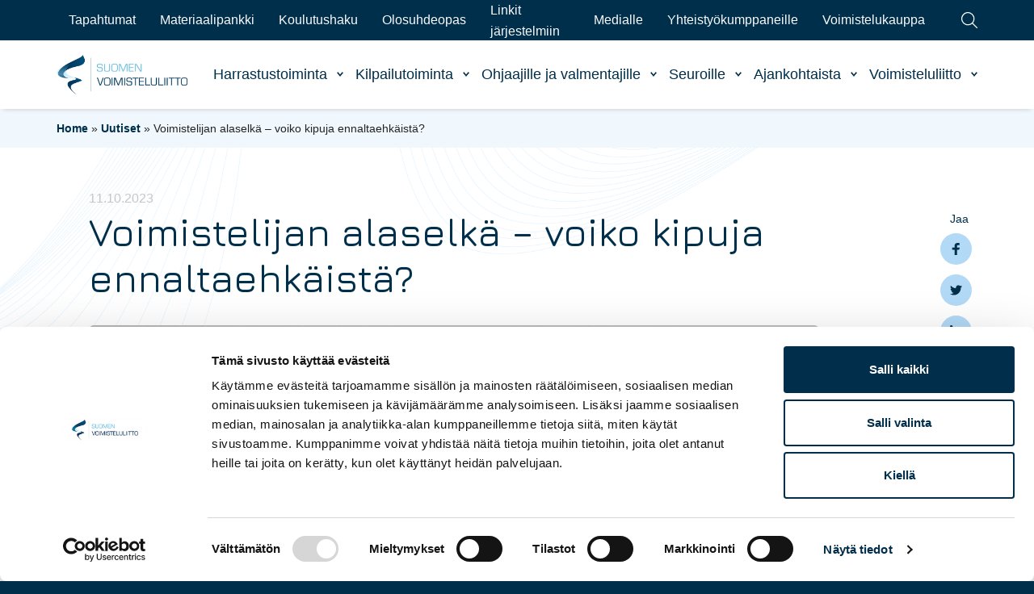

--- FILE ---
content_type: text/html; charset=UTF-8
request_url: https://www.voimistelu.fi/blog/uutinen/voimistelija-alaselka-voiko-kipuja-ennaltaehkaista/
body_size: 15923
content:
<!doctype html>
<html lang="fi" dir="ltr">
<head>
    <meta charset="utf-8">
    <meta name="viewport" content="width=device-width, initial-scale=1.0">

    <script type="text/javascript" data-cookieconsent="ignore">
	window.dataLayer = window.dataLayer || [];

	function gtag() {
		dataLayer.push(arguments);
	}

	gtag("consent", "default", {
		ad_personalization: "denied",
		ad_storage: "denied",
		ad_user_data: "denied",
		analytics_storage: "denied",
		functionality_storage: "denied",
		personalization_storage: "denied",
		security_storage: "granted",
		wait_for_update: 500,
	});
	gtag("set", "ads_data_redaction", true);
	</script>
<script type="text/javascript"
		id="Cookiebot"
		src="https://consent.cookiebot.com/uc.js"
		data-implementation="wp"
		data-cbid="426824f7-19e3-4170-ad05-a9e3f7f0e169"
							data-blockingmode="auto"
	></script>
<meta name='robots' content='index, follow, max-image-preview:large, max-snippet:-1, max-video-preview:-1' />
	<style>img:is([sizes="auto" i], [sizes^="auto," i]) { contain-intrinsic-size: 3000px 1500px }</style>
	
	<!-- This site is optimized with the Yoast SEO plugin v26.7 - https://yoast.com/wordpress/plugins/seo/ -->
	<title>Voimistelijan alaselkä – voiko kipuja ennaltaehkäistä? - Suomen Voimisteluliitto</title>
	<link rel="canonical" href="https://www.voimistelu.fi/blog/uutinen/voimistelija-alaselka-voiko-kipuja-ennaltaehkaista/" />
	<meta property="og:locale" content="fi_FI" />
	<meta property="og:type" content="article" />
	<meta property="og:title" content="Voimistelijan alaselkä – voiko kipuja ennaltaehkäistä? - Suomen Voimisteluliitto" />
	<meta property="og:url" content="https://www.voimistelu.fi/blog/uutinen/voimistelija-alaselka-voiko-kipuja-ennaltaehkaista/" />
	<meta property="og:site_name" content="Suomen Voimisteluliitto" />
	<meta property="article:modified_time" content="2023-10-11T09:16:36+00:00" />
	<meta property="og:image" content="https://evermade-voimistelu-website.s3.eu-north-1.amazonaws.com/wp-content/uploads/2023/10/11121352/selka_liikkuvuus.jpg" />
	<meta property="og:image:width" content="1428" />
	<meta property="og:image:height" content="941" />
	<meta property="og:image:type" content="image/jpeg" />
	<meta name="twitter:card" content="summary_large_image" />
	<script type="application/ld+json" class="yoast-schema-graph">{"@context":"https://schema.org","@graph":[{"@type":"WebPage","@id":"https://www.voimistelu.fi/blog/uutinen/voimistelija-alaselka-voiko-kipuja-ennaltaehkaista/","url":"https://www.voimistelu.fi/blog/uutinen/voimistelija-alaselka-voiko-kipuja-ennaltaehkaista/","name":"Voimistelijan alaselkä – voiko kipuja ennaltaehkäistä? - Suomen Voimisteluliitto","isPartOf":{"@id":"https://www.voimistelu.fi/#website"},"primaryImageOfPage":{"@id":"https://www.voimistelu.fi/blog/uutinen/voimistelija-alaselka-voiko-kipuja-ennaltaehkaista/#primaryimage"},"image":{"@id":"https://www.voimistelu.fi/blog/uutinen/voimistelija-alaselka-voiko-kipuja-ennaltaehkaista/#primaryimage"},"thumbnailUrl":"https://evermade-voimistelu-website.s3.eu-north-1.amazonaws.com/wp-content/uploads/2023/10/11121352/selka_liikkuvuus.jpg","datePublished":"2023-10-11T09:16:04+00:00","dateModified":"2023-10-11T09:16:36+00:00","breadcrumb":{"@id":"https://www.voimistelu.fi/blog/uutinen/voimistelija-alaselka-voiko-kipuja-ennaltaehkaista/#breadcrumb"},"inLanguage":"fi","potentialAction":[{"@type":"ReadAction","target":["https://www.voimistelu.fi/blog/uutinen/voimistelija-alaselka-voiko-kipuja-ennaltaehkaista/"]}]},{"@type":"ImageObject","inLanguage":"fi","@id":"https://www.voimistelu.fi/blog/uutinen/voimistelija-alaselka-voiko-kipuja-ennaltaehkaista/#primaryimage","url":"https://evermade-voimistelu-website.s3.eu-north-1.amazonaws.com/wp-content/uploads/2023/10/11121352/selka_liikkuvuus.jpg","contentUrl":"https://evermade-voimistelu-website.s3.eu-north-1.amazonaws.com/wp-content/uploads/2023/10/11121352/selka_liikkuvuus.jpg","width":1428,"height":941},{"@type":"BreadcrumbList","@id":"https://www.voimistelu.fi/blog/uutinen/voimistelija-alaselka-voiko-kipuja-ennaltaehkaista/#breadcrumb","itemListElement":[{"@type":"ListItem","position":1,"name":"Home","item":"https://www.voimistelu.fi/"},{"@type":"ListItem","position":2,"name":"Uutiset","item":"https://www.voimistelu.fi/ajankohtaista/uutiset/"},{"@type":"ListItem","position":3,"name":"Voimistelijan alaselkä – voiko kipuja ennaltaehkäistä?"}]},{"@type":"WebSite","@id":"https://www.voimistelu.fi/#website","url":"https://www.voimistelu.fi/","name":"Suomen Voimisteluliitto","description":"","potentialAction":[{"@type":"SearchAction","target":{"@type":"EntryPoint","urlTemplate":"https://www.voimistelu.fi/?s={search_term_string}"},"query-input":{"@type":"PropertyValueSpecification","valueRequired":true,"valueName":"search_term_string"}}],"inLanguage":"fi"}]}</script>
	<!-- / Yoast SEO plugin. -->


<link rel='dns-prefetch' href='//www.voimistelu.fi' />
<link rel='dns-prefetch' href='//ajax.googleapis.com' />
<link rel='dns-prefetch' href='//fonts.googleapis.com' />
<link rel='dns-prefetch' href='//assets.juicer.io' />
<style id='classic-theme-styles-inline-css' type='text/css'>
/*! This file is auto-generated */
.wp-block-button__link{color:#fff;background-color:#32373c;border-radius:9999px;box-shadow:none;text-decoration:none;padding:calc(.667em + 2px) calc(1.333em + 2px);font-size:1.125em}.wp-block-file__button{background:#32373c;color:#fff;text-decoration:none}
</style>
<style id='gutenberg-content-editor-style-inline-css' type='text/css'>
.wp-block-create-block-content-commands{background-color:#21759b;color:#fff;padding:2px}.block-editor-block-toolbar .dashicons-admin-generic,.dashicons-screenoptions.seoaic-icon{background-color:#000;background-image:url(/wp-content/plugins/seoai-client/gutenberg/content-editor/build/content-editor/../images/s-logo.88bc4401.png)!important;background-position:center 5px;background-repeat:no-repeat;background-size:60%;height:28px;width:28px}.block-editor-block-toolbar .dashicons-admin-generic:before,.dashicons-screenoptions.seoaic-icon:before{content:""!important}

</style>
<style id='seoaic-faq-block-style-inline-css' type='text/css'>
.wp-block-create-block-content-commands{background-color:#21759b;color:#fff;padding:2px}

</style>
<style id='seoaic-generate-image-block-style-inline-css' type='text/css'>
.seoaic-generated-image-section img{max-width:100%}

</style>
<style id='seoaic-multistep-lead-block-style-inline-css' type='text/css'>


</style>
<style id='seoaic-interactive-article-block-style-inline-css' type='text/css'>
.seoaic-ia .wp-block-post-content{position:relative}.seoaic-ia .seoaic-interactive-article-block~*{left:-300px;opacity:0;position:absolute}.seoaic-ia .seoaic-interactive-article-block~.show-animate{animation-duration:.5s;animation-fill-mode:forwards;animation-name:show-animate;position:relative}.seoaic-ia .seoaic-interactive-article-block .seoaic-ia-buttons-content{display:flex;flex-wrap:wrap;gap:5px}.seoaic-ia .seoaic-interactive-article-block .seoaic-ia-buttons-content button{border-style:solid;cursor:pointer;padding:15px;transition:all .2s linear}.seoaic-ia .seoaic-interactive-article-block .seoaic-ia-buttons-content button:not([disabled]):hover{box-shadow:2px 2px 3px 1px #000}.seoaic-ia .seoaic-interactive-article-block .seoaic-ia-buttons-content button:disabled{opacity:.5;pointer-events:none}.seoaic-ia .seoaic-interactive-article-block .seoaic-ia-multi-items-wrapper{display:flex;flex-wrap:wrap;gap:5px;margin:1rem 0}.seoaic-ia .seoaic-interactive-article-block .seoaic-ia-multi-item{border-style:solid;cursor:pointer;display:flex;margin:0;padding:15px;-webkit-user-select:none;-moz-user-select:none;user-select:none}.seoaic-ia .seoaic-interactive-article-block .seoaic-ia-textarea-content textarea{background:#fff;border:0;box-shadow:inset 0 2px 6px 0 rgba(0,0,0,.11);box-sizing:border-box;height:80px;margin:0;outline:unset;padding:20px;width:100%}@keyframes show-animate{0%{left:-300px;opacity:0}to{left:0;opacity:1}}.seoaic-ia-inactive-message:before{background-color:rgba(255,0,0,.1);border:1px solid #ffb5b6;border-left:4px solid #d63638;border-radius:5px;content:attr(data-text);display:block;padding:5px 12px}

</style>
<style id='global-styles-inline-css' type='text/css'>
:root{--wp--preset--aspect-ratio--square: 1;--wp--preset--aspect-ratio--4-3: 4/3;--wp--preset--aspect-ratio--3-4: 3/4;--wp--preset--aspect-ratio--3-2: 3/2;--wp--preset--aspect-ratio--2-3: 2/3;--wp--preset--aspect-ratio--16-9: 16/9;--wp--preset--aspect-ratio--9-16: 9/16;--wp--preset--color--black: #000000;--wp--preset--color--cyan-bluish-gray: #abb8c3;--wp--preset--color--white: #ffffff;--wp--preset--color--pale-pink: #f78da7;--wp--preset--color--vivid-red: #cf2e2e;--wp--preset--color--luminous-vivid-orange: #ff6900;--wp--preset--color--luminous-vivid-amber: #fcb900;--wp--preset--color--light-green-cyan: #7bdcb5;--wp--preset--color--vivid-green-cyan: #00d084;--wp--preset--color--pale-cyan-blue: #8ed1fc;--wp--preset--color--vivid-cyan-blue: #0693e3;--wp--preset--color--vivid-purple: #9b51e0;--wp--preset--gradient--vivid-cyan-blue-to-vivid-purple: linear-gradient(135deg,rgba(6,147,227,1) 0%,rgb(155,81,224) 100%);--wp--preset--gradient--light-green-cyan-to-vivid-green-cyan: linear-gradient(135deg,rgb(122,220,180) 0%,rgb(0,208,130) 100%);--wp--preset--gradient--luminous-vivid-amber-to-luminous-vivid-orange: linear-gradient(135deg,rgba(252,185,0,1) 0%,rgba(255,105,0,1) 100%);--wp--preset--gradient--luminous-vivid-orange-to-vivid-red: linear-gradient(135deg,rgba(255,105,0,1) 0%,rgb(207,46,46) 100%);--wp--preset--gradient--very-light-gray-to-cyan-bluish-gray: linear-gradient(135deg,rgb(238,238,238) 0%,rgb(169,184,195) 100%);--wp--preset--gradient--cool-to-warm-spectrum: linear-gradient(135deg,rgb(74,234,220) 0%,rgb(151,120,209) 20%,rgb(207,42,186) 40%,rgb(238,44,130) 60%,rgb(251,105,98) 80%,rgb(254,248,76) 100%);--wp--preset--gradient--blush-light-purple: linear-gradient(135deg,rgb(255,206,236) 0%,rgb(152,150,240) 100%);--wp--preset--gradient--blush-bordeaux: linear-gradient(135deg,rgb(254,205,165) 0%,rgb(254,45,45) 50%,rgb(107,0,62) 100%);--wp--preset--gradient--luminous-dusk: linear-gradient(135deg,rgb(255,203,112) 0%,rgb(199,81,192) 50%,rgb(65,88,208) 100%);--wp--preset--gradient--pale-ocean: linear-gradient(135deg,rgb(255,245,203) 0%,rgb(182,227,212) 50%,rgb(51,167,181) 100%);--wp--preset--gradient--electric-grass: linear-gradient(135deg,rgb(202,248,128) 0%,rgb(113,206,126) 100%);--wp--preset--gradient--midnight: linear-gradient(135deg,rgb(2,3,129) 0%,rgb(40,116,252) 100%);--wp--preset--font-size--small: 13px;--wp--preset--font-size--medium: 20px;--wp--preset--font-size--large: 36px;--wp--preset--font-size--x-large: 42px;--wp--preset--spacing--20: 0.44rem;--wp--preset--spacing--30: 0.67rem;--wp--preset--spacing--40: 1rem;--wp--preset--spacing--50: 1.5rem;--wp--preset--spacing--60: 2.25rem;--wp--preset--spacing--70: 3.38rem;--wp--preset--spacing--80: 5.06rem;--wp--preset--shadow--natural: 6px 6px 9px rgba(0, 0, 0, 0.2);--wp--preset--shadow--deep: 12px 12px 50px rgba(0, 0, 0, 0.4);--wp--preset--shadow--sharp: 6px 6px 0px rgba(0, 0, 0, 0.2);--wp--preset--shadow--outlined: 6px 6px 0px -3px rgba(255, 255, 255, 1), 6px 6px rgba(0, 0, 0, 1);--wp--preset--shadow--crisp: 6px 6px 0px rgba(0, 0, 0, 1);}:where(.is-layout-flex){gap: 0.5em;}:where(.is-layout-grid){gap: 0.5em;}body .is-layout-flex{display: flex;}.is-layout-flex{flex-wrap: wrap;align-items: center;}.is-layout-flex > :is(*, div){margin: 0;}body .is-layout-grid{display: grid;}.is-layout-grid > :is(*, div){margin: 0;}:where(.wp-block-columns.is-layout-flex){gap: 2em;}:where(.wp-block-columns.is-layout-grid){gap: 2em;}:where(.wp-block-post-template.is-layout-flex){gap: 1.25em;}:where(.wp-block-post-template.is-layout-grid){gap: 1.25em;}.has-black-color{color: var(--wp--preset--color--black) !important;}.has-cyan-bluish-gray-color{color: var(--wp--preset--color--cyan-bluish-gray) !important;}.has-white-color{color: var(--wp--preset--color--white) !important;}.has-pale-pink-color{color: var(--wp--preset--color--pale-pink) !important;}.has-vivid-red-color{color: var(--wp--preset--color--vivid-red) !important;}.has-luminous-vivid-orange-color{color: var(--wp--preset--color--luminous-vivid-orange) !important;}.has-luminous-vivid-amber-color{color: var(--wp--preset--color--luminous-vivid-amber) !important;}.has-light-green-cyan-color{color: var(--wp--preset--color--light-green-cyan) !important;}.has-vivid-green-cyan-color{color: var(--wp--preset--color--vivid-green-cyan) !important;}.has-pale-cyan-blue-color{color: var(--wp--preset--color--pale-cyan-blue) !important;}.has-vivid-cyan-blue-color{color: var(--wp--preset--color--vivid-cyan-blue) !important;}.has-vivid-purple-color{color: var(--wp--preset--color--vivid-purple) !important;}.has-black-background-color{background-color: var(--wp--preset--color--black) !important;}.has-cyan-bluish-gray-background-color{background-color: var(--wp--preset--color--cyan-bluish-gray) !important;}.has-white-background-color{background-color: var(--wp--preset--color--white) !important;}.has-pale-pink-background-color{background-color: var(--wp--preset--color--pale-pink) !important;}.has-vivid-red-background-color{background-color: var(--wp--preset--color--vivid-red) !important;}.has-luminous-vivid-orange-background-color{background-color: var(--wp--preset--color--luminous-vivid-orange) !important;}.has-luminous-vivid-amber-background-color{background-color: var(--wp--preset--color--luminous-vivid-amber) !important;}.has-light-green-cyan-background-color{background-color: var(--wp--preset--color--light-green-cyan) !important;}.has-vivid-green-cyan-background-color{background-color: var(--wp--preset--color--vivid-green-cyan) !important;}.has-pale-cyan-blue-background-color{background-color: var(--wp--preset--color--pale-cyan-blue) !important;}.has-vivid-cyan-blue-background-color{background-color: var(--wp--preset--color--vivid-cyan-blue) !important;}.has-vivid-purple-background-color{background-color: var(--wp--preset--color--vivid-purple) !important;}.has-black-border-color{border-color: var(--wp--preset--color--black) !important;}.has-cyan-bluish-gray-border-color{border-color: var(--wp--preset--color--cyan-bluish-gray) !important;}.has-white-border-color{border-color: var(--wp--preset--color--white) !important;}.has-pale-pink-border-color{border-color: var(--wp--preset--color--pale-pink) !important;}.has-vivid-red-border-color{border-color: var(--wp--preset--color--vivid-red) !important;}.has-luminous-vivid-orange-border-color{border-color: var(--wp--preset--color--luminous-vivid-orange) !important;}.has-luminous-vivid-amber-border-color{border-color: var(--wp--preset--color--luminous-vivid-amber) !important;}.has-light-green-cyan-border-color{border-color: var(--wp--preset--color--light-green-cyan) !important;}.has-vivid-green-cyan-border-color{border-color: var(--wp--preset--color--vivid-green-cyan) !important;}.has-pale-cyan-blue-border-color{border-color: var(--wp--preset--color--pale-cyan-blue) !important;}.has-vivid-cyan-blue-border-color{border-color: var(--wp--preset--color--vivid-cyan-blue) !important;}.has-vivid-purple-border-color{border-color: var(--wp--preset--color--vivid-purple) !important;}.has-vivid-cyan-blue-to-vivid-purple-gradient-background{background: var(--wp--preset--gradient--vivid-cyan-blue-to-vivid-purple) !important;}.has-light-green-cyan-to-vivid-green-cyan-gradient-background{background: var(--wp--preset--gradient--light-green-cyan-to-vivid-green-cyan) !important;}.has-luminous-vivid-amber-to-luminous-vivid-orange-gradient-background{background: var(--wp--preset--gradient--luminous-vivid-amber-to-luminous-vivid-orange) !important;}.has-luminous-vivid-orange-to-vivid-red-gradient-background{background: var(--wp--preset--gradient--luminous-vivid-orange-to-vivid-red) !important;}.has-very-light-gray-to-cyan-bluish-gray-gradient-background{background: var(--wp--preset--gradient--very-light-gray-to-cyan-bluish-gray) !important;}.has-cool-to-warm-spectrum-gradient-background{background: var(--wp--preset--gradient--cool-to-warm-spectrum) !important;}.has-blush-light-purple-gradient-background{background: var(--wp--preset--gradient--blush-light-purple) !important;}.has-blush-bordeaux-gradient-background{background: var(--wp--preset--gradient--blush-bordeaux) !important;}.has-luminous-dusk-gradient-background{background: var(--wp--preset--gradient--luminous-dusk) !important;}.has-pale-ocean-gradient-background{background: var(--wp--preset--gradient--pale-ocean) !important;}.has-electric-grass-gradient-background{background: var(--wp--preset--gradient--electric-grass) !important;}.has-midnight-gradient-background{background: var(--wp--preset--gradient--midnight) !important;}.has-small-font-size{font-size: var(--wp--preset--font-size--small) !important;}.has-medium-font-size{font-size: var(--wp--preset--font-size--medium) !important;}.has-large-font-size{font-size: var(--wp--preset--font-size--large) !important;}.has-x-large-font-size{font-size: var(--wp--preset--font-size--x-large) !important;}
:where(.wp-block-post-template.is-layout-flex){gap: 1.25em;}:where(.wp-block-post-template.is-layout-grid){gap: 1.25em;}
:where(.wp-block-columns.is-layout-flex){gap: 2em;}:where(.wp-block-columns.is-layout-grid){gap: 2em;}
:root :where(.wp-block-pullquote){font-size: 1.5em;line-height: 1.6;}
</style>
<link rel='stylesheet' id='seoaic_front_main_css-css' href='https://www.voimistelu.fi/wp-content/plugins/seoai-client/assets/css/front.min.css' type='text/css' media='all' />
<style id='seoaic_front_main_css-inline-css' type='text/css'>

            .seoaic-multistep-form {
                border-radius: 0px !important;
                border: 0px solid #000 !important;
            }

            .seoaic-multistep-form .seoaic-ms-chat-header {
                background: #000;
                color: #fff;
            }

            .seoaic-multistep-form .seoaic-ms-steps-wrapper {
                background-color: #fff !important;
            }

            div.seoaic-multistep-form .seoaic-ms-step-question {
                background: #fff;
                color: #100717;
                font-size: 13px;
                border-radius: 0px;
                border: 0px solid #000 !important;
            }

            .seoaic-multistep-form .seoaic-ms-text-message-wrapper {
                background: #fff;
                color: #100717;
                font-size: 13px ;
                border-radius: 0px;
                border: 0px solid #000;
            }
            .seoaic-multistep-form .seoaic-ms-multi-items-wrapper label {
                background: #fff;
                color: #100717;
                font-size: 13px;
                border-radius: 0px;
                border: 0px solid #000;
            }

            .seoaic-multistep-form .seoaic-ms-textarea-content textarea {
                border-radius: 0px;
                outline: 1px solid #fff;
            }

            .seoaic-multistep-form .seoaic-ms-contact-fields-wrapper {
                background: #fff;
                border-radius: 0px;
                border: 0px solid #000;
            }

            .seoaic-multistep-form .seoaic-ms-contact-field {
                border-radius: 0px;
                outline: 1px solid #fff;
                font-size: 13px;
            }

            .seoaic-multistep-form .seoaic-ms-contact-field-content label {
                color: #100717;
                font-size: 13px;
            }

            .seoaic-multistep-form .seoaic-ms-buttons-wrapper button {
                background: #fff !important;
                color: #100717 !important;
                font-size: 13px !important;
                border-radius: 0px !important;
                border: 0px solid #000 !important;
            }

            .seoaic-multistep-form .seoaic-ms-answer-item {
                background: #fff;
                color: #100717;
                font-size: 13px;
                border-radius: 0px;
                border: 0px solid #000;
            }

            .seoaic-multistep-form .seoaic-ms-bot-icon.show {
                background-color: #000;
                background-size: 100% 100%;
                background-position: center center;
                background-repeat: no-repeat;
                border-radius: 0px;
                border: 0px solid #000;
                width: 46px;
                height: 46px;
                left: 0;
                box-sizing: content-box;
            }

            .seoaic-multistep-form .seoaic-multistep-progress {
                height: 5px;
                background-color: #000;
            }

            .seoaic-ms-open,
            .seoaic-ms-closed-msg {
                background-color: #000;
                color: #fff;
            }

            .seoaic-ms-closed-msg-close-icon {
                color: #fff;
            }

            .seoaic-ms-clised-msg-connector {
                background-color: #000;
            }
        


            .seoaic-ia-buttons-content button {
                background: #fff;
                color: #100717;
                font-size: 13px;
                border-radius: 0px;
                border: 0px solid #000;
            }

            .seoaic-ia-multi-items-wrapper label {
                background: #fff;
                color: #100717;
                font-size: 13px;
                border-radius: 0px;
                border: 0px solid #000;
            }

            .seoaic-ia-textarea-content textarea {
                border-radius: 0px;
                outline: 1px solid #fff;
            }

        
</style>
<link rel='stylesheet' id='dashicons-css' href='https://www.voimistelu.fi/wp-includes/css/dashicons.min.css' type='text/css' media='all' />
<link rel='stylesheet' id='google-fonts-css' href='https://fonts.googleapis.com/css?family=Jura%3A300%2C500' type='text/css' media='all' />
<link rel='stylesheet' id='juicerstyle-css' href='//assets.juicer.io/embed.css' type='text/css' media='all' />
<link rel='stylesheet' id='em-frontend.css-css' href='https://www.voimistelu.fi/wp-content/themes/everblox/dist/frontend.4e80eef930860b064752.css' type='text/css' media='all' />
<script type="text/javascript" src="https://ajax.googleapis.com/ajax/libs/jquery/1.12.4/jquery.min.js" id="jquery-js"></script>
<script type="text/javascript" id="em-frontend.js-js-extra">
/* <![CDATA[ */
var emScriptData = {"path":"\/wp-content\/themes\/everblox","siteurl":"https:\/\/www.voimistelu.fi","lang":"fi"};
var emFeedConfig = {"apiUrl":"https:\/\/www.voimistelu.fi\/wp-json\/everblox\/v1\/feed?lang=fi","fallbackImage":"https:\/\/www.voimistelu.fi\/wp-content\/uploads\/2021\/11\/voimistelu_placeholder.svg","text":{"notFound":"We couldn't find any posts matching your filters.","readMore":"Read more","loadMore":"Show more","filtersTitle":"Filter by","categoriesTitle":"Categories","typesTitle":"Content Type","searchTitle":"Search","searchPlaceholder":"Type here","searchAriaLabel":"Filter results","searchResetAriaLabel":"Empty text search","selectFiltersAriaLabel":"Filter by","selectAll":"Kaikki","selectClear":"Clear all","selectClearA11y":"Clear selected filters in this list"},"svg":{"arrowRight":"<svg viewBox=\"0 0 16 16\" xmlns=\"http:\/\/www.w3.org\/2000\/svg\"><path d=\"M16 8.7v-.4c0-.1-.1-.1-.1-.2l-5-5c-.2-.2-.5-.2-.7 0s-.2.5 0 .7L14.3 8H.5c-.3 0-.5.2-.5.5s.2.5.5.5h13.8l-4.1 4.1c-.2.2-.2.5 0 .7.1.1.2.1.4.1s.3 0 .4-.1l5-5c-.1 0-.1 0 0-.1z\" fill=\"#444\"\/><\/svg>"}};
var emCareerPathsConfig = {"apiUrl":"https:\/\/www.voimistelu.fi\/wp-json\/everblox\/v1\/career-paths?lang=fi","fallbackImage":"https:\/\/www.voimistelu.fi\/wp-content\/uploads\/2021\/11\/voimistelu_placeholder.svg","text":{"notFound":"We couldn't find any posts matching your filters.","readMore":"Read more","loadMore":"Show more","filtersTitle":"Filter by","disciplinesTitle":"Disciplines","themesTitle":"Themes","ageGroupsTitle":"Age groups","searchPlaceholder":"Type here","searchAriaLabel":"Filter results","searchResetAriaLabel":"Empty text search","selectFiltersAriaLabel":"Filter by","select":"Select","selectAll":"Select All","selectClear":"Clear all","selectClearA11y":"Clear selected filters in this list","showAll":"Show All","download":"Download","themeAgeGroups":"Theme\/Age groups"},"svg":{"arrowRight":"<svg viewBox=\"0 0 16 16\" xmlns=\"http:\/\/www.w3.org\/2000\/svg\"><path d=\"M16 8.7v-.4c0-.1-.1-.1-.1-.2l-5-5c-.2-.2-.5-.2-.7 0s-.2.5 0 .7L14.3 8H.5c-.3 0-.5.2-.5.5s.2.5.5.5h13.8l-4.1 4.1c-.2.2-.2.5 0 .7.1.1.2.1.4.1s.3 0 .4-.1l5-5c-.1 0-.1 0 0-.1z\" fill=\"#444\"\/><\/svg>"}};
var emSearchConfig = {"apiUrl":"https:\/\/www.voimistelu.fi\/wp-json\/everblox\/v1\/search","language":"fi","minLength":"3","text":{"noResults":"Haullesi ei l\u00f6ytynyt tuloksia.","readMore":"Read more"}};
var emClubsConfig = {"apiUrl":"https:\/\/www.voimistelu.fi\/wp-json\/everblox\/v1\/clubs","text":{"notFound":"We couldn't find any posts matching your filters.","readMore":"Read more","loadMore":"Show more","searchTitle":"Search","searchPlaceholder":"Type here","searchAriaLabel":"Filter results","searchResetAriaLabel":"Empty text search","selectFiltersAriaLabel":"Filter by","selectAll":"Kaikki","selectClear":"Clear all","selectClearA11y":"Clear selected filters in this list","postalCode":"Postal Code","clubName":"Club Name","voimistelutoiminta":"Voimistelutoiminta"},"svg":{"arrowRight":"<svg viewBox=\"0 0 16 16\" xmlns=\"http:\/\/www.w3.org\/2000\/svg\"><path d=\"M16 8.7v-.4c0-.1-.1-.1-.1-.2l-5-5c-.2-.2-.5-.2-.7 0s-.2.5 0 .7L14.3 8H.5c-.3 0-.5.2-.5.5s.2.5.5.5h13.8l-4.1 4.1c-.2.2-.2.5 0 .7.1.1.2.1.4.1s.3 0 .4-.1l5-5c-.1 0-.1 0 0-.1z\" fill=\"#444\"\/><\/svg>"}};
/* ]]> */
</script>
<script type="text/javascript" src="https://www.voimistelu.fi/wp-content/themes/everblox/dist/frontend.039967bccd301fc560c3.js" id="em-frontend.js-js"></script>
<meta name="google-site-verification" content="J6ECq2xfRSoVoPI_1ooK0KP3humuOWsG02nE-iQk4HI" />
<link rel="icon" href="https://www.voimistelu.fi/wp-content/uploads/2021/12/cropped-favicon-1-32x32.png" sizes="32x32" />
<link rel="icon" href="https://www.voimistelu.fi/wp-content/uploads/2021/12/cropped-favicon-1-192x192.png" sizes="192x192" />
<link rel="apple-touch-icon" href="https://www.voimistelu.fi/wp-content/uploads/2021/12/cropped-favicon-1-180x180.png" />
<meta name="msapplication-TileImage" content="https://www.voimistelu.fi/wp-content/uploads/2021/12/cropped-favicon-1-270x270.png" />

    <script>
    if (window.jQuery) {
        if(!window.$) $ = jQuery;
    }
    </script>
    <!-- Google Tag Manager -->
<script>(function(w,d,s,l,i){w[l]=w[l]||[];w[l].push({'gtm.start':
new Date().getTime(),event:'gtm.js'});var f=d.getElementsByTagName(s)[0],
j=d.createElement(s),dl=l!='dataLayer'?'&l='+l:'';j.async=true;j.src=
'https://www.googletagmanager.com/gtm.js?id='+i+dl;f.parentNode.insertBefore(j,f);
})(window,document,'script','dataLayer','GTM-TWG5ZVJ');</script>
<!-- End Google Tag Manager -->    <script>
        window.dataLayer = window.dataLayer || [];
        window.dataLayer.push({
        'pageCategories': "Akrobatiavoimistelu, Joukkuevoimistelu, Kilpa-aerobic, Miesten telinevoimistelu, Naisten telinevoimistelu, Rytminen voimistelu, Tanssi, Tanssillinen voimistelu, TeamGym, Trampoliinivoimistelu",
        'prevPageCategories': "",
        });
    </script>
</head>
<body class="wp-singular news-template-default single single-news postid-18478 wp-theme-everblox">

<!-- Google Tag Manager (noscript) -->
<noscript><iframe src="https://www.googletagmanager.com/ns.html?id=GTM-TWG5ZVJ"
height="0" width="0" style="display:none;visibility:hidden"></iframe></noscript>
<!-- End Google Tag Manager (noscript) -->
<a href="#site-content" class="c-skip-to-content">Hyppää sisältöön</a>

<header class="l-header js-header">
    <div class="l-header__bar l-header__bar--upper">
        <div class="l-header__container">
            <div class="l-navigation-bar-upper">
                <div class="l-navigation-bar-upper__menu">
                    <nav>
                        <div class="c-header-menu-desktop-upper"><ul id="menu-header-secondary-menu" class="c-header-menu-desktop-upper__list"><li id="menu-item-168" class="menu-item menu-item-type-post_type menu-item-object-page menu-item-168"><a href="https://www.voimistelu.fi/tapahtumat/">Tapahtumat</a></li>
<li id="menu-item-14668" class="hidden menu-item menu-item-type-post_type menu-item-object-page menu-item-14668"><a href="https://www.voimistelu.fi/materiaali-pankki/">Materiaalipankki</a></li>
<li id="menu-item-14666" class="menu-item menu-item-type-custom menu-item-object-custom menu-item-14666"><a href="https://www.voimistelu.fi/materiaalipankki">Materiaalipankki</a></li>
<li id="menu-item-11713" class="menu-item menu-item-type-custom menu-item-object-custom menu-item-11713"><a href="https://www.suomisport.fi/events?dateTimeRangeEnd=&#038;dateTimeRangeStart=&#038;masterSportIds&#038;organizers=%5B%7B%22id%22%3A9697%2C%22organizationType%22%3A%22SPORTS_FEDERATION%22%7D%5D&#038;purpose=EDUCATION&#038;searchTerm=&#038;tagIds">Koulutushaku</a></li>
<li id="menu-item-20109" class="menu-item menu-item-type-custom menu-item-object-custom menu-item-20109"><a href="https://www.voimistelunolosuhdeopas.fi/">Olosuhdeopas</a></li>
<li id="menu-item-165" class="menu-item menu-item-type-post_type menu-item-object-page menu-item-165"><a href="https://www.voimistelu.fi/linkit-jarjestelmiin/">Linkit järjestelmiin</a></li>
<li id="menu-item-164" class="menu-item menu-item-type-post_type menu-item-object-page menu-item-164"><a href="https://www.voimistelu.fi/medialle/">Medialle</a></li>
<li id="menu-item-118" class="menu-item menu-item-type-post_type menu-item-object-page menu-item-118"><a href="https://www.voimistelu.fi/yhteistyokumppaneille/">Yhteistyökumppaneille</a></li>
<li id="menu-item-27004" class="menu-item menu-item-type-custom menu-item-object-custom menu-item-27004"><a href="https://voimistelukauppa.innoflame.fi/">Voimistelukauppa</a></li>
</ul></div>                    </nav>
                </div>
                <div class="l-navigation-bar-upper__search-toggle">
                    
    <a href="#" class="c-search-toggle js-search-open c-search-toggle--upper-navigation" role="button" aria-label='Search'>
        <svg viewBox="0 0 24 24" xmlns="http://www.w3.org/2000/svg"><path d="M23.245 23.996a.743.743 0 01-.53-.22L16.2 17.26a9.824 9.824 0 01-2.553 1.579 9.766 9.766 0 01-7.51.069 9.745 9.745 0 01-5.359-5.262c-1.025-2.412-1.05-5.08-.069-7.51S3.558 1.802 5.97.777a9.744 9.744 0 017.51-.069 9.745 9.745 0 015.359 5.262 9.748 9.748 0 01.069 7.51 9.807 9.807 0 01-1.649 2.718l6.517 6.518a.75.75 0 01-.531 1.28zM9.807 1.49a8.259 8.259 0 00-3.25.667 8.26 8.26 0 00-4.458 4.54 8.26 8.26 0 00.058 6.362 8.26 8.26 0 004.54 4.458 8.259 8.259 0 006.362-.059 8.285 8.285 0 002.594-1.736.365.365 0 01.077-.076 8.245 8.245 0 001.786-2.728 8.255 8.255 0 00-.059-6.362 8.257 8.257 0 00-4.54-4.458 8.28 8.28 0 00-3.11-.608z" fill="#FFFFFF"/></svg>    </a>                </div>
            </div>
        </div>
    </div>
    <div class="l-header__bar">
        <div class="l-header__container">
            <div class="l-navigation-bar">
                <div class="l-navigation-bar__logo">
                    
    <div class="c-header-logo">
        <a href="https://www.voimistelu.fi" class="c-header-logo__image">Suomen Voimisteluliitto</a>
    </div>                </div>
                <div class="l-navigation-bar__menu">
                    <nav>
                        <div class="c-header-menu-desktop"><ul id="menu-header-menu" class="c-header-menu-desktop__list"><li id="menu-item-182" class="menu-item menu-item-type-post_type menu-item-object-page menu-item-has-children menu-item-182"><a href="https://www.voimistelu.fi/harrastus/" aria-haspopup="true" aria-expanded="false">Harrastustoiminta</a>
<ul class="sub-menu">
	<li id="menu-item-117" class="menu-item menu-item-type-post_type menu-item-object-page menu-item-117"><a href="https://www.voimistelu.fi/harrastus/aloita-uusi-harrastus/">Aloita uusi harrastus</a></li>
	<li id="menu-item-579" class="menu-item menu-item-type-post_type menu-item-object-page menu-item-579"><a href="https://www.voimistelu.fi/harrastus/miksi-voimistella/">Miksi voimistelu?</a></li>
	<li id="menu-item-196" class="menu-item menu-item-type-post_type menu-item-object-page menu-item-196"><a href="https://www.voimistelu.fi/harrastus/lapsille-nuorille/">Harrastus lapsille ja nuorille</a></li>
	<li id="menu-item-195" class="menu-item menu-item-type-post_type menu-item-object-page menu-item-195"><a href="https://www.voimistelu.fi/harrastus/aikuisille-ikaantyville/">Harrastus aikuisille ja ikääntyville</a></li>
	<li id="menu-item-194" class="menu-item menu-item-type-post_type menu-item-object-page menu-item-194"><a href="https://www.voimistelu.fi/harrastus/erityisryhmille/">Soveltava voimistelu</a></li>
	<li id="menu-item-193" class="menu-item menu-item-type-post_type menu-item-object-page menu-item-193"><a href="https://www.voimistelu.fi/harrastus/lahin-seura/">Löydä lähin seura</a></li>
</ul>
</li>
<li id="menu-item-209" class="has-mega-menu menu-item menu-item-type-post_type menu-item-object-page menu-item-has-children menu-item-209"><a href="https://www.voimistelu.fi/kilpavoimistelu/" aria-haspopup="true" aria-expanded="false">Kilpailutoiminta</a>
<ul class="sub-menu">
	<li id="menu-item-421" class="menu-item menu-item-type-post_type menu-item-object-page menu-item-has-children menu-item-421"><a href="https://www.voimistelu.fi/kilpavoimistelu/" aria-haspopup="true" aria-expanded="false">Kilpailutoiminta</a>
	<ul class="sub-menu">
		<li id="menu-item-393" class="menu-item menu-item-type-post_type menu-item-object-page menu-item-393"><a href="https://www.voimistelu.fi/kilpavoimistelu/tietoa/">Tietoa kilpailijalle</a></li>
		<li id="menu-item-391" class="menu-item menu-item-type-post_type menu-item-object-page menu-item-391"><a href="https://www.voimistelu.fi/kilpavoimistelu/lisenssit-vakuutukset/">Lisenssit ja vakuutukset</a></li>
		<li id="menu-item-392" class="menu-item menu-item-type-post_type menu-item-object-page menu-item-392"><a href="https://www.voimistelu.fi/kilpavoimistelu/kilpailut/">Kilpailutoiminnan yhteiset linjaukset</a></li>
		<li id="menu-item-16452" class="menu-item menu-item-type-post_type menu-item-object-page menu-item-16452"><a href="https://www.voimistelu.fi/urapolut/">Urapolut</a></li>
		<li id="menu-item-386" class="menu-item menu-item-type-post_type menu-item-object-page menu-item-386"><a href="https://www.voimistelu.fi/kilpavoimistelu/antidoping/">Antidoping ja kilpailumanipulaation torjunta</a></li>
		<li id="menu-item-3415" class="menu-item menu-item-type-post_type menu-item-object-page menu-item-3415"><a href="https://www.voimistelu.fi/kilpavoimistelu/kilpauran-paattyminen/">Kilpauran päättyminen</a></li>
		<li id="menu-item-26468" class="menu-item menu-item-type-post_type menu-item-object-page menu-item-26468"><a href="https://www.voimistelu.fi/huippuvoimistelun-tulokset-2019-2025/">Huippuvoimistelun tulokset 2019-2025</a></li>
	</ul>
</li>
	<li id="menu-item-420" class="menu-item menu-item-type-post_type menu-item-object-page menu-item-has-children menu-item-420"><a href="https://www.voimistelu.fi/lajit/" aria-haspopup="true" aria-expanded="false">Voimistelun kilpalajit</a>
	<ul class="sub-menu">
		<li id="menu-item-419" class="menu-item menu-item-type-post_type menu-item-object-page menu-item-419"><a href="https://www.voimistelu.fi/lajit/akrobatiavoimistelu/">Akrobatiavoimistelu</a></li>
		<li id="menu-item-1026" class="menu-item menu-item-type-post_type menu-item-object-page menu-item-1026"><a href="https://www.voimistelu.fi/lajit/joukkuevoimistelu/">Joukkuevoimistelu</a></li>
		<li id="menu-item-1031" class="menu-item menu-item-type-post_type menu-item-object-page menu-item-1031"><a href="https://www.voimistelu.fi/lajit/kilpa-aerobic/">Kilpa-aerobic</a></li>
		<li id="menu-item-1033" class="menu-item menu-item-type-post_type menu-item-object-page menu-item-1033"><a href="https://www.voimistelu.fi/lajit/miesten-telinevoimistelu/">Miesten telinevoimistelu</a></li>
		<li id="menu-item-1035" class="menu-item menu-item-type-post_type menu-item-object-page menu-item-1035"><a href="https://www.voimistelu.fi/lajit/naisten-telinevoimistelu/">Naisten telinevoimistelu</a></li>
		<li id="menu-item-1037" class="menu-item menu-item-type-post_type menu-item-object-page menu-item-1037"><a href="https://www.voimistelu.fi/lajit/rytminen-voimistelu/">Rytminen voimistelu</a></li>
		<li id="menu-item-1039" class="menu-item menu-item-type-post_type menu-item-object-page menu-item-1039"><a href="https://www.voimistelu.fi/lajit/tanssillinen-voimistelu/">Tanssillinen voimistelu</a></li>
		<li id="menu-item-1042" class="menu-item menu-item-type-post_type menu-item-object-page menu-item-1042"><a href="https://www.voimistelu.fi/lajit/teamgym/">TeamGym</a></li>
		<li id="menu-item-1045" class="menu-item menu-item-type-post_type menu-item-object-page menu-item-1045"><a href="https://www.voimistelu.fi/lajit/trampoliinivoimistelu/">Trampoliinivoimistelu</a></li>
		<li id="menu-item-23415" class="menu-item menu-item-type-post_type menu-item-object-page menu-item-23415"><a href="https://www.voimistelu.fi/kilpavoimistelu/voimistelun-huippu-urheiluohjelma/">Voimistelun huippu-urheiluohjelma​</a></li>
		<li id="menu-item-7016" class="menu-item menu-item-type-post_type menu-item-object-page menu-item-7016"><a href="https://www.voimistelu.fi/kilpavoimistelu/erityisryhmille/">Soveltavan voimistelun kilpailutoiminta</a></li>
		<li id="menu-item-1048" class="menu-item menu-item-type-post_type menu-item-object-page menu-item-1048"><a href="https://www.voimistelu.fi/lajit/tanssi/">Tanssi</a></li>
		<li id="menu-item-24134" class="menu-item menu-item-type-post_type menu-item-object-page menu-item-24134"><a href="https://www.voimistelu.fi/voimisteluliitto/terve-voimistelija/">Terve Voimistelija</a></li>
	</ul>
</li>
	<li id="menu-item-436" class="menu-item menu-item-type-post_type menu-item-object-page menu-item-has-children menu-item-436"><a href="https://www.voimistelu.fi/kilpavoimistelu/kilpailun-jarjestajalle/" aria-haspopup="true" aria-expanded="false">Kilpailun järjestäjälle</a>
	<ul class="sub-menu">
		<li id="menu-item-435" class="menu-item menu-item-type-post_type menu-item-object-page menu-item-435"><a href="https://www.voimistelu.fi/kilpavoimistelu/kilpailun-jarjestajalle/kilpailujen-hakeminen/">Kilpailujen hakeminen</a></li>
		<li id="menu-item-434" class="menu-item menu-item-type-post_type menu-item-object-page menu-item-434"><a href="https://www.voimistelu.fi/kilpavoimistelu/kilpailun-jarjestajalle/kilpailujen-jarjestaminen/">Kilpailujen järjestäminen</a></li>
		<li id="menu-item-433" class="menu-item menu-item-type-post_type menu-item-object-page menu-item-433"><a href="https://www.voimistelu.fi/kilpavoimistelu/kilpailun-jarjestajalle/jarjestamis-ja-osallistumismaksut/">Järjestämis- ja osallistumismaksut</a></li>
		<li id="menu-item-432" class="menu-item menu-item-type-post_type menu-item-object-page menu-item-432"><a href="https://www.voimistelu.fi/kilpavoimistelu/kilpailun-jarjestajalle/staran-jarjestaminen/">Stara-tapahtuman järjestäminen</a></li>
	</ul>
</li>
	<li id="menu-item-460" class="has-shortcuts menu-item menu-item-type-post_type menu-item-object-page menu-item-has-children menu-item-460"><a href="https://www.voimistelu.fi/oikopolut/" aria-haspopup="true" aria-expanded="false">Oikopolut</a>
	<ul class="sub-menu">
		<li id="menu-item-20491" class="menu-item menu-item-type-post_type menu-item-object-page menu-item-20491"><a href="https://www.voimistelu.fi/lasten-voimistelun-linjaus/">Lasten voimistelun linjaus</a></li>
		<li id="menu-item-463" class="menu-item menu-item-type-post_type menu-item-object-page menu-item-463"><a href="https://www.voimistelu.fi/kilpavoimistelu/tulospalvelu/">Tulospalvelu</a></li>
		<li id="menu-item-457" class="menu-item menu-item-type-post_type menu-item-object-page menu-item-457"><a href="https://www.voimistelu.fi/kilpavoimistelu/lisenssit-vakuutukset/">Lisenssit ja vakuutukset</a></li>
		<li id="menu-item-23131" class="menu-item menu-item-type-post_type menu-item-object-page menu-item-23131"><a href="https://www.voimistelu.fi/voimisteluliitto/vastuullisuus/">Vastuullisuus</a></li>
		<li id="menu-item-27849" class="menu-item menu-item-type-post_type menu-item-object-page menu-item-27849"><a href="https://www.voimistelu.fi/teamgym-european-championships/">TeamGym European Championships October 14th – 17th, 2026</a></li>
	</ul>
</li>
</ul>
</li>
<li id="menu-item-208" class="menu-item menu-item-type-post_type menu-item-object-page menu-item-has-children menu-item-208"><a href="https://www.voimistelu.fi/ohjaajille-ja-valmentajille/" aria-haspopup="true" aria-expanded="false">Ohjaajille ja valmentajille</a>
<ul class="sub-menu">
	<li id="menu-item-23100" class="menu-item menu-item-type-post_type menu-item-object-page menu-item-23100"><a href="https://www.voimistelu.fi/ohjaajille-ja-valmentajille/haluatko-ohjaajaksi/">Haluatko ohjaajaksi?</a></li>
	<li id="menu-item-27319" class="menu-item menu-item-type-post_type menu-item-object-page menu-item-27319"><a href="https://www.voimistelu.fi/ohjaajille-ja-valmentajille/koulutus/">Koulutus</a></li>
	<li id="menu-item-262" class="menu-item menu-item-type-post_type menu-item-object-page menu-item-262"><a href="https://www.voimistelu.fi/osaamisen-kehittaminen/">Muu osaamisen kehittäminen</a></li>
</ul>
</li>
<li id="menu-item-3168" class="menu-item menu-item-type-post_type menu-item-object-page menu-item-has-children menu-item-3168"><a href="https://www.voimistelu.fi/seuroille/" aria-haspopup="true" aria-expanded="false">Seuroille</a>
<ul class="sub-menu">
	<li id="menu-item-291" class="menu-item menu-item-type-post_type menu-item-object-page menu-item-291"><a href="https://www.voimistelu.fi/seuroille/tietoa/">Tietoa seuratoiminnasta</a></li>
	<li id="menu-item-290" class="menu-item menu-item-type-post_type menu-item-object-page menu-item-290"><a href="https://www.voimistelu.fi/seuroille/toiminnan-kehittaminen/">Seuratoiminnan kehittäminen</a></li>
	<li id="menu-item-289" class="menu-item menu-item-type-post_type menu-item-object-page menu-item-289"><a href="https://www.voimistelu.fi/seuroille/voimistelutoiminta/">Voimistelutoiminta</a></li>
	<li id="menu-item-288" class="menu-item menu-item-type-post_type menu-item-object-page menu-item-288"><a href="https://www.voimistelu.fi/seuroille/digitaaliset-palvelut/">Digitaaliset palvelut</a></li>
	<li id="menu-item-287" class="menu-item menu-item-type-post_type menu-item-object-page menu-item-287"><a href="https://www.voimistelu.fi/seuroille/muut-asiantuntijapalvelut/">Muut asiantuntijapalvelut</a></li>
	<li id="menu-item-286" class="menu-item menu-item-type-post_type menu-item-object-page menu-item-286"><a href="https://www.voimistelu.fi/seuroille/jasenyys/">Jäsenyys Voimisteluliitossa</a></li>
	<li id="menu-item-285" class="menu-item menu-item-type-post_type menu-item-object-page menu-item-285"><a href="https://www.voimistelu.fi/seuroille/kiltatoiminta/">Kiltatoiminta</a></li>
	<li id="menu-item-284" class="menu-item menu-item-type-post_type menu-item-object-page menu-item-284"><a href="https://www.voimistelu.fi/seuroille/materiaalit/">Materiaalit</a></li>
	<li id="menu-item-283" class="menu-item menu-item-type-post_type menu-item-object-page menu-item-283"><a href="https://www.voimistelu.fi/seuroille/ajankohtaista/">Ajankohtaista</a></li>
</ul>
</li>
<li id="menu-item-206" class="menu-item menu-item-type-post_type menu-item-object-page menu-item-has-children menu-item-206"><a href="https://www.voimistelu.fi/ajankohtaista/" aria-haspopup="true" aria-expanded="false">Ajankohtaista</a>
<ul class="sub-menu">
	<li id="menu-item-27202" class="menu-item menu-item-type-post_type menu-item-object-page menu-item-27202"><a href="https://www.voimistelu.fi/ajankohtaista/gym-skills/">Gym Skills</a></li>
	<li id="menu-item-19510" class="menu-item menu-item-type-post_type menu-item-object-page menu-item-19510"><a href="https://www.voimistelu.fi/lasten-voimistelun-linjaus/">Lasten voimistelun linjaus</a></li>
	<li id="menu-item-307" class="menu-item menu-item-type-post_type menu-item-object-page menu-item-307"><a href="https://www.voimistelu.fi/ajankohtaista/seuratiedote/">Seuratiedote</a></li>
	<li id="menu-item-308" class="menu-item menu-item-type-post_type menu-item-object-page menu-item-308"><a href="https://www.voimistelu.fi/ajankohtaista/uutiset/">Uutiset</a></li>
	<li id="menu-item-306" class="menu-item menu-item-type-post_type menu-item-object-page menu-item-306"><a href="https://www.voimistelu.fi/ajankohtaista/voimistelukirje/">Voimistelukirje</a></li>
</ul>
</li>
<li id="menu-item-212" class="menu-item menu-item-type-post_type menu-item-object-page menu-item-has-children menu-item-212"><a href="https://www.voimistelu.fi/voimisteluliitto/" aria-haspopup="true" aria-expanded="false">Voimisteluliitto</a>
<ul class="sub-menu">
	<li id="menu-item-332" class="menu-item menu-item-type-post_type menu-item-object-page menu-item-332"><a href="https://www.voimistelu.fi/voimisteluliitto/tietoa-meista/">Tietoa meistä</a></li>
	<li id="menu-item-116" class="menu-item menu-item-type-post_type menu-item-object-page menu-item-116"><a href="https://www.voimistelu.fi/voimisteluliitto/yhteystiedot/">Yhteystiedot</a></li>
	<li id="menu-item-23130" class="menu-item menu-item-type-post_type menu-item-object-page menu-item-23130"><a href="https://www.voimistelu.fi/voimisteluliitto/vastuullisuus/">Vastuullisuus</a></li>
	<li id="menu-item-16986" class="menu-item menu-item-type-post_type menu-item-object-page menu-item-16986"><a href="https://www.voimistelu.fi/voimisteluliitto/palautelomake/">Palautelomake</a></li>
	<li id="menu-item-20464" class="menu-item menu-item-type-post_type menu-item-object-page menu-item-20464"><a href="https://www.voimistelu.fi/voimisteluliitto/kurinpito/">Kurinpito</a></li>
	<li id="menu-item-331" class="menu-item menu-item-type-post_type menu-item-object-page menu-item-has-children menu-item-331"><a href="https://www.voimistelu.fi/voimisteluliitto/strategia/" aria-haspopup="true" aria-expanded="false">Strategia</a>
	<ul class="sub-menu">
		<li id="menu-item-19827" class="menu-item menu-item-type-post_type menu-item-object-page menu-item-19827"><a href="https://www.voimistelu.fi/voimisteluliitto/strategia/voimistelun-strategia-2025/">Voimistelun strategia 2025</a></li>
	</ul>
</li>
	<li id="menu-item-27851" class="menu-item menu-item-type-post_type menu-item-object-page menu-item-27851"><a href="https://www.voimistelu.fi/paatoksenteko/">Päätöksenteko</a></li>
	<li id="menu-item-328" class="menu-item menu-item-type-post_type menu-item-object-page menu-item-328"><a href="https://www.voimistelu.fi/voimisteluliitto/vuosikokoukset/">Vuosikokoukset</a></li>
	<li id="menu-item-15652" class="menu-item menu-item-type-post_type menu-item-object-page menu-item-15652"><a href="https://www.voimistelu.fi/voimisteluliitto/voimistelusta-selkokielella/">Voimistelusta selkokielellä</a></li>
	<li id="menu-item-3228" class="menu-item menu-item-type-post_type menu-item-object-page menu-item-3228"><a href="https://www.voimistelu.fi/voimisteluliitto/saatiot/">Säätiöt</a></li>
	<li id="menu-item-9159" class="menu-item menu-item-type-post_type menu-item-object-page menu-item-9159"><a href="https://www.voimistelu.fi/voimisteluliitto/in-english/">In English</a></li>
	<li id="menu-item-22037" class="menu-item menu-item-type-post_type menu-item-object-page menu-item-22037"><a href="https://www.voimistelu.fi/finlands-gymnastikforbund-rf/">På svenska</a></li>
</ul>
</li>
</ul></div>                    </nav>
                </div>
                <div class="l-navigation-bar__tools">
                    <div class="l-navigation-bar__search-toggle">
                        
    <a href="#" class="c-search-toggle js-search-open c-search-toggle--main-navigation" role="button" aria-label='Search'>
        <svg viewBox="0 0 24 24" xmlns="http://www.w3.org/2000/svg"><path d="M23.245 23.996a.743.743 0 01-.53-.22L16.2 17.26a9.824 9.824 0 01-2.553 1.579 9.766 9.766 0 01-7.51.069 9.745 9.745 0 01-5.359-5.262c-1.025-2.412-1.05-5.08-.069-7.51S3.558 1.802 5.97.777a9.744 9.744 0 017.51-.069 9.745 9.745 0 015.359 5.262 9.748 9.748 0 01.069 7.51 9.807 9.807 0 01-1.649 2.718l6.517 6.518a.75.75 0 01-.531 1.28zM9.807 1.49a8.259 8.259 0 00-3.25.667 8.26 8.26 0 00-4.458 4.54 8.26 8.26 0 00.058 6.362 8.26 8.26 0 004.54 4.458 8.259 8.259 0 006.362-.059 8.285 8.285 0 002.594-1.736.365.365 0 01.077-.076 8.245 8.245 0 001.786-2.728 8.255 8.255 0 00-.059-6.362 8.257 8.257 0 00-4.54-4.458 8.28 8.28 0 00-3.11-.608z" fill="#FFFFFF"/></svg>    </a>                    </div>
                    <div class="l-navigation-bar__menu-toggle">
                        
    <button class="c-menu-toggle js-header-toggle" role="button" aria-label='Toggle menu'>
        <span class="c-menu-toggle__icon">
            <span></span>
            <span></span>
            <span></span>
        </span>
    </button>                    </div>
                </div>
            </div>
        </div>
    </div>

    <div class="l-header__mobile-navigation">

        <div class="l-mobile-navigation">
            <div class="l-mobile-navigation__menu">
                <div class="c-header-menu-mobile"><ul id="menu-header-menu-1" class="c-header-menu-mobile__list"><li class="menu-item menu-item-type-post_type menu-item-object-page menu-item-has-children menu-item-182"><a href="https://www.voimistelu.fi/harrastus/" aria-haspopup="true" aria-expanded="false">Harrastustoiminta</a>
<ul class="sub-menu">
	<li class="menu-item menu-item-type-post_type menu-item-object-page menu-item-117"><a href="https://www.voimistelu.fi/harrastus/aloita-uusi-harrastus/">Aloita uusi harrastus</a></li>
	<li class="menu-item menu-item-type-post_type menu-item-object-page menu-item-579"><a href="https://www.voimistelu.fi/harrastus/miksi-voimistella/">Miksi voimistelu?</a></li>
	<li class="menu-item menu-item-type-post_type menu-item-object-page menu-item-196"><a href="https://www.voimistelu.fi/harrastus/lapsille-nuorille/">Harrastus lapsille ja nuorille</a></li>
	<li class="menu-item menu-item-type-post_type menu-item-object-page menu-item-195"><a href="https://www.voimistelu.fi/harrastus/aikuisille-ikaantyville/">Harrastus aikuisille ja ikääntyville</a></li>
	<li class="menu-item menu-item-type-post_type menu-item-object-page menu-item-194"><a href="https://www.voimistelu.fi/harrastus/erityisryhmille/">Soveltava voimistelu</a></li>
	<li class="menu-item menu-item-type-post_type menu-item-object-page menu-item-193"><a href="https://www.voimistelu.fi/harrastus/lahin-seura/">Löydä lähin seura</a></li>
</ul>
</li>
<li class="has-mega-menu menu-item menu-item-type-post_type menu-item-object-page menu-item-has-children menu-item-209"><a href="https://www.voimistelu.fi/kilpavoimistelu/" aria-haspopup="true" aria-expanded="false">Kilpailutoiminta</a>
<ul class="sub-menu">
	<li class="menu-item menu-item-type-post_type menu-item-object-page menu-item-has-children menu-item-421"><a href="https://www.voimistelu.fi/kilpavoimistelu/" aria-haspopup="true" aria-expanded="false">Kilpailutoiminta</a>
	<ul class="sub-menu">
		<li class="menu-item menu-item-type-post_type menu-item-object-page menu-item-393"><a href="https://www.voimistelu.fi/kilpavoimistelu/tietoa/">Tietoa kilpailijalle</a></li>
		<li class="menu-item menu-item-type-post_type menu-item-object-page menu-item-391"><a href="https://www.voimistelu.fi/kilpavoimistelu/lisenssit-vakuutukset/">Lisenssit ja vakuutukset</a></li>
		<li class="menu-item menu-item-type-post_type menu-item-object-page menu-item-392"><a href="https://www.voimistelu.fi/kilpavoimistelu/kilpailut/">Kilpailutoiminnan yhteiset linjaukset</a></li>
		<li class="menu-item menu-item-type-post_type menu-item-object-page menu-item-16452"><a href="https://www.voimistelu.fi/urapolut/">Urapolut</a></li>
		<li class="menu-item menu-item-type-post_type menu-item-object-page menu-item-386"><a href="https://www.voimistelu.fi/kilpavoimistelu/antidoping/">Antidoping ja kilpailumanipulaation torjunta</a></li>
		<li class="menu-item menu-item-type-post_type menu-item-object-page menu-item-3415"><a href="https://www.voimistelu.fi/kilpavoimistelu/kilpauran-paattyminen/">Kilpauran päättyminen</a></li>
		<li class="menu-item menu-item-type-post_type menu-item-object-page menu-item-26468"><a href="https://www.voimistelu.fi/huippuvoimistelun-tulokset-2019-2025/">Huippuvoimistelun tulokset 2019-2025</a></li>
	</ul>
</li>
	<li class="menu-item menu-item-type-post_type menu-item-object-page menu-item-has-children menu-item-420"><a href="https://www.voimistelu.fi/lajit/" aria-haspopup="true" aria-expanded="false">Voimistelun kilpalajit</a>
	<ul class="sub-menu">
		<li class="menu-item menu-item-type-post_type menu-item-object-page menu-item-419"><a href="https://www.voimistelu.fi/lajit/akrobatiavoimistelu/">Akrobatiavoimistelu</a></li>
		<li class="menu-item menu-item-type-post_type menu-item-object-page menu-item-1026"><a href="https://www.voimistelu.fi/lajit/joukkuevoimistelu/">Joukkuevoimistelu</a></li>
		<li class="menu-item menu-item-type-post_type menu-item-object-page menu-item-1031"><a href="https://www.voimistelu.fi/lajit/kilpa-aerobic/">Kilpa-aerobic</a></li>
		<li class="menu-item menu-item-type-post_type menu-item-object-page menu-item-1033"><a href="https://www.voimistelu.fi/lajit/miesten-telinevoimistelu/">Miesten telinevoimistelu</a></li>
		<li class="menu-item menu-item-type-post_type menu-item-object-page menu-item-1035"><a href="https://www.voimistelu.fi/lajit/naisten-telinevoimistelu/">Naisten telinevoimistelu</a></li>
		<li class="menu-item menu-item-type-post_type menu-item-object-page menu-item-1037"><a href="https://www.voimistelu.fi/lajit/rytminen-voimistelu/">Rytminen voimistelu</a></li>
		<li class="menu-item menu-item-type-post_type menu-item-object-page menu-item-1039"><a href="https://www.voimistelu.fi/lajit/tanssillinen-voimistelu/">Tanssillinen voimistelu</a></li>
		<li class="menu-item menu-item-type-post_type menu-item-object-page menu-item-1042"><a href="https://www.voimistelu.fi/lajit/teamgym/">TeamGym</a></li>
		<li class="menu-item menu-item-type-post_type menu-item-object-page menu-item-1045"><a href="https://www.voimistelu.fi/lajit/trampoliinivoimistelu/">Trampoliinivoimistelu</a></li>
		<li class="menu-item menu-item-type-post_type menu-item-object-page menu-item-23415"><a href="https://www.voimistelu.fi/kilpavoimistelu/voimistelun-huippu-urheiluohjelma/">Voimistelun huippu-urheiluohjelma​</a></li>
		<li class="menu-item menu-item-type-post_type menu-item-object-page menu-item-7016"><a href="https://www.voimistelu.fi/kilpavoimistelu/erityisryhmille/">Soveltavan voimistelun kilpailutoiminta</a></li>
		<li class="menu-item menu-item-type-post_type menu-item-object-page menu-item-1048"><a href="https://www.voimistelu.fi/lajit/tanssi/">Tanssi</a></li>
		<li class="menu-item menu-item-type-post_type menu-item-object-page menu-item-24134"><a href="https://www.voimistelu.fi/voimisteluliitto/terve-voimistelija/">Terve Voimistelija</a></li>
	</ul>
</li>
	<li class="menu-item menu-item-type-post_type menu-item-object-page menu-item-has-children menu-item-436"><a href="https://www.voimistelu.fi/kilpavoimistelu/kilpailun-jarjestajalle/" aria-haspopup="true" aria-expanded="false">Kilpailun järjestäjälle</a>
	<ul class="sub-menu">
		<li class="menu-item menu-item-type-post_type menu-item-object-page menu-item-435"><a href="https://www.voimistelu.fi/kilpavoimistelu/kilpailun-jarjestajalle/kilpailujen-hakeminen/">Kilpailujen hakeminen</a></li>
		<li class="menu-item menu-item-type-post_type menu-item-object-page menu-item-434"><a href="https://www.voimistelu.fi/kilpavoimistelu/kilpailun-jarjestajalle/kilpailujen-jarjestaminen/">Kilpailujen järjestäminen</a></li>
		<li class="menu-item menu-item-type-post_type menu-item-object-page menu-item-433"><a href="https://www.voimistelu.fi/kilpavoimistelu/kilpailun-jarjestajalle/jarjestamis-ja-osallistumismaksut/">Järjestämis- ja osallistumismaksut</a></li>
		<li class="menu-item menu-item-type-post_type menu-item-object-page menu-item-432"><a href="https://www.voimistelu.fi/kilpavoimistelu/kilpailun-jarjestajalle/staran-jarjestaminen/">Stara-tapahtuman järjestäminen</a></li>
	</ul>
</li>
	<li class="has-shortcuts menu-item menu-item-type-post_type menu-item-object-page menu-item-has-children menu-item-460"><a href="https://www.voimistelu.fi/oikopolut/" aria-haspopup="true" aria-expanded="false">Oikopolut</a>
	<ul class="sub-menu">
		<li class="menu-item menu-item-type-post_type menu-item-object-page menu-item-20491"><a href="https://www.voimistelu.fi/lasten-voimistelun-linjaus/">Lasten voimistelun linjaus</a></li>
		<li class="menu-item menu-item-type-post_type menu-item-object-page menu-item-463"><a href="https://www.voimistelu.fi/kilpavoimistelu/tulospalvelu/">Tulospalvelu</a></li>
		<li class="menu-item menu-item-type-post_type menu-item-object-page menu-item-457"><a href="https://www.voimistelu.fi/kilpavoimistelu/lisenssit-vakuutukset/">Lisenssit ja vakuutukset</a></li>
		<li class="menu-item menu-item-type-post_type menu-item-object-page menu-item-23131"><a href="https://www.voimistelu.fi/voimisteluliitto/vastuullisuus/">Vastuullisuus</a></li>
		<li class="menu-item menu-item-type-post_type menu-item-object-page menu-item-27849"><a href="https://www.voimistelu.fi/teamgym-european-championships/">TeamGym European Championships October 14th – 17th, 2026</a></li>
	</ul>
</li>
</ul>
</li>
<li class="menu-item menu-item-type-post_type menu-item-object-page menu-item-has-children menu-item-208"><a href="https://www.voimistelu.fi/ohjaajille-ja-valmentajille/" aria-haspopup="true" aria-expanded="false">Ohjaajille ja valmentajille</a>
<ul class="sub-menu">
	<li class="menu-item menu-item-type-post_type menu-item-object-page menu-item-23100"><a href="https://www.voimistelu.fi/ohjaajille-ja-valmentajille/haluatko-ohjaajaksi/">Haluatko ohjaajaksi?</a></li>
	<li class="menu-item menu-item-type-post_type menu-item-object-page menu-item-27319"><a href="https://www.voimistelu.fi/ohjaajille-ja-valmentajille/koulutus/">Koulutus</a></li>
	<li class="menu-item menu-item-type-post_type menu-item-object-page menu-item-262"><a href="https://www.voimistelu.fi/osaamisen-kehittaminen/">Muu osaamisen kehittäminen</a></li>
</ul>
</li>
<li class="menu-item menu-item-type-post_type menu-item-object-page menu-item-has-children menu-item-3168"><a href="https://www.voimistelu.fi/seuroille/" aria-haspopup="true" aria-expanded="false">Seuroille</a>
<ul class="sub-menu">
	<li class="menu-item menu-item-type-post_type menu-item-object-page menu-item-291"><a href="https://www.voimistelu.fi/seuroille/tietoa/">Tietoa seuratoiminnasta</a></li>
	<li class="menu-item menu-item-type-post_type menu-item-object-page menu-item-290"><a href="https://www.voimistelu.fi/seuroille/toiminnan-kehittaminen/">Seuratoiminnan kehittäminen</a></li>
	<li class="menu-item menu-item-type-post_type menu-item-object-page menu-item-289"><a href="https://www.voimistelu.fi/seuroille/voimistelutoiminta/">Voimistelutoiminta</a></li>
	<li class="menu-item menu-item-type-post_type menu-item-object-page menu-item-288"><a href="https://www.voimistelu.fi/seuroille/digitaaliset-palvelut/">Digitaaliset palvelut</a></li>
	<li class="menu-item menu-item-type-post_type menu-item-object-page menu-item-287"><a href="https://www.voimistelu.fi/seuroille/muut-asiantuntijapalvelut/">Muut asiantuntijapalvelut</a></li>
	<li class="menu-item menu-item-type-post_type menu-item-object-page menu-item-286"><a href="https://www.voimistelu.fi/seuroille/jasenyys/">Jäsenyys Voimisteluliitossa</a></li>
	<li class="menu-item menu-item-type-post_type menu-item-object-page menu-item-285"><a href="https://www.voimistelu.fi/seuroille/kiltatoiminta/">Kiltatoiminta</a></li>
	<li class="menu-item menu-item-type-post_type menu-item-object-page menu-item-284"><a href="https://www.voimistelu.fi/seuroille/materiaalit/">Materiaalit</a></li>
	<li class="menu-item menu-item-type-post_type menu-item-object-page menu-item-283"><a href="https://www.voimistelu.fi/seuroille/ajankohtaista/">Ajankohtaista</a></li>
</ul>
</li>
<li class="menu-item menu-item-type-post_type menu-item-object-page menu-item-has-children menu-item-206"><a href="https://www.voimistelu.fi/ajankohtaista/" aria-haspopup="true" aria-expanded="false">Ajankohtaista</a>
<ul class="sub-menu">
	<li class="menu-item menu-item-type-post_type menu-item-object-page menu-item-27202"><a href="https://www.voimistelu.fi/ajankohtaista/gym-skills/">Gym Skills</a></li>
	<li class="menu-item menu-item-type-post_type menu-item-object-page menu-item-19510"><a href="https://www.voimistelu.fi/lasten-voimistelun-linjaus/">Lasten voimistelun linjaus</a></li>
	<li class="menu-item menu-item-type-post_type menu-item-object-page menu-item-307"><a href="https://www.voimistelu.fi/ajankohtaista/seuratiedote/">Seuratiedote</a></li>
	<li class="menu-item menu-item-type-post_type menu-item-object-page menu-item-308"><a href="https://www.voimistelu.fi/ajankohtaista/uutiset/">Uutiset</a></li>
	<li class="menu-item menu-item-type-post_type menu-item-object-page menu-item-306"><a href="https://www.voimistelu.fi/ajankohtaista/voimistelukirje/">Voimistelukirje</a></li>
</ul>
</li>
<li class="menu-item menu-item-type-post_type menu-item-object-page menu-item-has-children menu-item-212"><a href="https://www.voimistelu.fi/voimisteluliitto/" aria-haspopup="true" aria-expanded="false">Voimisteluliitto</a>
<ul class="sub-menu">
	<li class="menu-item menu-item-type-post_type menu-item-object-page menu-item-332"><a href="https://www.voimistelu.fi/voimisteluliitto/tietoa-meista/">Tietoa meistä</a></li>
	<li class="menu-item menu-item-type-post_type menu-item-object-page menu-item-116"><a href="https://www.voimistelu.fi/voimisteluliitto/yhteystiedot/">Yhteystiedot</a></li>
	<li class="menu-item menu-item-type-post_type menu-item-object-page menu-item-23130"><a href="https://www.voimistelu.fi/voimisteluliitto/vastuullisuus/">Vastuullisuus</a></li>
	<li class="menu-item menu-item-type-post_type menu-item-object-page menu-item-16986"><a href="https://www.voimistelu.fi/voimisteluliitto/palautelomake/">Palautelomake</a></li>
	<li class="menu-item menu-item-type-post_type menu-item-object-page menu-item-20464"><a href="https://www.voimistelu.fi/voimisteluliitto/kurinpito/">Kurinpito</a></li>
	<li class="menu-item menu-item-type-post_type menu-item-object-page menu-item-has-children menu-item-331"><a href="https://www.voimistelu.fi/voimisteluliitto/strategia/" aria-haspopup="true" aria-expanded="false">Strategia</a>
	<ul class="sub-menu">
		<li class="menu-item menu-item-type-post_type menu-item-object-page menu-item-19827"><a href="https://www.voimistelu.fi/voimisteluliitto/strategia/voimistelun-strategia-2025/">Voimistelun strategia 2025</a></li>
	</ul>
</li>
	<li class="menu-item menu-item-type-post_type menu-item-object-page menu-item-27851"><a href="https://www.voimistelu.fi/paatoksenteko/">Päätöksenteko</a></li>
	<li class="menu-item menu-item-type-post_type menu-item-object-page menu-item-328"><a href="https://www.voimistelu.fi/voimisteluliitto/vuosikokoukset/">Vuosikokoukset</a></li>
	<li class="menu-item menu-item-type-post_type menu-item-object-page menu-item-15652"><a href="https://www.voimistelu.fi/voimisteluliitto/voimistelusta-selkokielella/">Voimistelusta selkokielellä</a></li>
	<li class="menu-item menu-item-type-post_type menu-item-object-page menu-item-3228"><a href="https://www.voimistelu.fi/voimisteluliitto/saatiot/">Säätiöt</a></li>
	<li class="menu-item menu-item-type-post_type menu-item-object-page menu-item-9159"><a href="https://www.voimistelu.fi/voimisteluliitto/in-english/">In English</a></li>
	<li class="menu-item menu-item-type-post_type menu-item-object-page menu-item-22037"><a href="https://www.voimistelu.fi/finlands-gymnastikforbund-rf/">På svenska</a></li>
</ul>
</li>
</ul></div>                <div class="c-header-menu-mobile-secondary"><ul id="menu-header-secondary-menu-1" class="c-header-menu-mobile-secondary__list"><li class="menu-item menu-item-type-post_type menu-item-object-page menu-item-168"><a href="https://www.voimistelu.fi/tapahtumat/">Tapahtumat</a></li>
<li class="hidden menu-item menu-item-type-post_type menu-item-object-page menu-item-14668"><a href="https://www.voimistelu.fi/materiaali-pankki/">Materiaalipankki</a></li>
<li class="menu-item menu-item-type-custom menu-item-object-custom menu-item-14666"><a href="https://www.voimistelu.fi/materiaalipankki">Materiaalipankki</a></li>
<li class="menu-item menu-item-type-custom menu-item-object-custom menu-item-11713"><a href="https://www.suomisport.fi/events?dateTimeRangeEnd=&#038;dateTimeRangeStart=&#038;masterSportIds&#038;organizers=%5B%7B%22id%22%3A9697%2C%22organizationType%22%3A%22SPORTS_FEDERATION%22%7D%5D&#038;purpose=EDUCATION&#038;searchTerm=&#038;tagIds">Koulutushaku</a></li>
<li class="menu-item menu-item-type-custom menu-item-object-custom menu-item-20109"><a href="https://www.voimistelunolosuhdeopas.fi/">Olosuhdeopas</a></li>
<li class="menu-item menu-item-type-post_type menu-item-object-page menu-item-165"><a href="https://www.voimistelu.fi/linkit-jarjestelmiin/">Linkit järjestelmiin</a></li>
<li class="menu-item menu-item-type-post_type menu-item-object-page menu-item-164"><a href="https://www.voimistelu.fi/medialle/">Medialle</a></li>
<li class="menu-item menu-item-type-post_type menu-item-object-page menu-item-118"><a href="https://www.voimistelu.fi/yhteistyokumppaneille/">Yhteistyökumppaneille</a></li>
<li class="menu-item menu-item-type-custom menu-item-object-custom menu-item-27004"><a href="https://voimistelukauppa.innoflame.fi/">Voimistelukauppa</a></li>
</ul></div>            </div>
        </div>

    </div>
</header>

<main id="site-content" class="l-site-content">

<div class="style style--white-dark">
                <div class="c-breadcrumbs">
                <!-- wpseo_breadcrumb_separator filter within hooks.php file is modifying the breadcrumb separator -->
                <div class="c-breadcrumbs__container"><span><span><a href="https://www.voimistelu.fi/">Home</a></span> &raquo; <span><a href="https://www.voimistelu.fi/ajankohtaista/uutiset/">Uutiset</a></span> &raquo; <span class="breadcrumb_last" aria-current="page">Voimistelijan alaselkä – voiko kipuja ennaltaehkäistä?</span></span></div>            </div>
        <div class="l-single">
        <div class="l-single__container">
            <div class="l-single__article-wrapper">
                <div class="l-single__article" data-style-color>
                    
    <article class="c-story-single post-18478 news type-news status-publish has-post-thumbnail hentry category-akrobatiavoimistelu category-joukkuevoimistelu category-kilpa-aerobic category-miesten-telinevoimistelu category-naisten-telinevoimistelu category-rytminen-voimistelu category-tanssi category-tanssillinen-voimistelu category-teamgym category-trampoliinivoimistelu">


        <section class="c-story-single__wrapper">
            <div class="c-story-single__main">
                <header class="c-story-single__header">
                    <div class="c-story-single__meta">
                        <div class="c-story-single__date">11.10.2023</div>

                        <h1 class="c-story-single__title">Voimistelijan alaselkä – voiko kipuja ennaltaehkäistä?</h1>
                    </div>
                </header>
                <div class="c-story-single__content">
                    <div><img src='https://evermade-voimistelu-website.s3.eu-north-1.amazonaws.com/wp-content/uploads/2023/10/11121352/selka_liikkuvuus-1165x768.jpg' class='h-image' alt='' srcset='https://evermade-voimistelu-website.s3.eu-north-1.amazonaws.com/wp-content/uploads/2023/10/11121352/selka_liikkuvuus-1165x768.jpg 1165w, https://evermade-voimistelu-website.s3.eu-north-1.amazonaws.com/wp-content/uploads/2023/10/11121352/selka_liikkuvuus-768x506.jpg 768w, https://evermade-voimistelu-website.s3.eu-north-1.amazonaws.com/wp-content/uploads/2023/10/11121352/selka_liikkuvuus-10x7.jpg 10w, https://evermade-voimistelu-website.s3.eu-north-1.amazonaws.com/wp-content/uploads/2023/10/11121352/selka_liikkuvuus-450x297.jpg 450w, https://evermade-voimistelu-website.s3.eu-north-1.amazonaws.com/wp-content/uploads/2023/10/11121352/selka_liikkuvuus-800x527.jpg 800w, https://evermade-voimistelu-website.s3.eu-north-1.amazonaws.com/wp-content/uploads/2023/10/11121352/selka_liikkuvuus.jpg 1428w' sizes='' title='selkä_liikkuvuus' ></div>
                                        
    <section class="l-visual-editor collapse l-visual-editor--spacing-block">
        
        <div class="l-visual-editor__container">
            <div class="l-visual-editor__items" data-one-layout='narrow-left' data-two-layout='50-50' data-three-layout='33-33-33' data-four-layout='50-50' data-columns="1">
                
                    <div class="l-visual-editor__item l-visual-editor__item--style-none wysiwyg" data-style-color>
                                                    <p>Lattialajien fyssariverkoston verkostoitumis- ja koulutustapahtuma järjestetään 2.12.2023 klo 10-17 Lehto Areenalla Helsingissä.</p>
<p>Voimistelun fysioterapeuttiverkoston koulutus- ja verkostoitumispäivässä saat työkaluja voimistelijan selän kipujen ennaltaehkäisyyn. Tapahtuma toteutetaan yhteistyössä Suomen Urheilufysioterapeutit Ry:n (SUFT) kanssa.</p>
<p>Sisältö on suunnattu lattialajien voimistelijoiden parissa työskenteleville fysioterapeuteille, mutta soveltuu myös erinomaisesti valmentajille ja myös muiden voimistelulajien parissa työskenteleville fysioterapeuteille ja valmentajille. Tavoitteena on osaamisen lisääminen voimistelijoiden alaselän kiputilojen ennaltaehkäisyssä.</p>
<p>Kouluttajina tapahtumassa toimivat <strong>Aino Haarala</strong> (sert urheilufysioterapeutti) ja <strong>Simone Kallonen</strong> (sert urheilufysioterapeutti + OMT)</p>
<p>Koulutuksen hinta on 120€ ja SUFT-jäsenille 110€.</p>
<p>Ilmoittautumaan pääset <a href="https://voimisteluliitto.etaika.fi/Default.aspx?tabid=139&amp;tap=4215" target="_blank" rel="noopener">tästä linkistä.</a></p>
<p>Verkostopäivä on suunniteltu ensisijaisesti live-tapahtumaksi, mutta myös etäosallistuminen on mahdollinen. Linkki etäyhteydellä osallistumiseen lähetetään ilmoittautuneille.</p>
                                            </div>
                            </div>
        </div>
    </section>
                </div>
            </div>
            <div class="c-story-single__sticky-container">
                
    <div class="c-sticky-share-links">
        <h6 class="c-sticky-share-links__label">Jaa </h6>
        <a class="c-sticky-share-links__link js-share-link" href="https://www.facebook.com/sharer.php?u=https%3A%2F%2Fwww.voimistelu.fi%2Fblog%2Fuutinen%2Fvoimistelija-alaselka-voiko-kipuja-ennaltaehkaista%2F" target="_blank">
            <svg viewBox="0 0 16 16" xmlns="http://www.w3.org/2000/svg" width="16" height="16"><path fill="#444" d="M6.023 16L6 9H3V6h3V4c0-2.7 1.672-4 4.08-4 1.153 0 2.144.086 2.433.124v2.821h-1.67c-1.31 0-1.563.623-1.563 1.536V6H13l-1 3H9.28v7H6.023z"/></svg>        </a>
        <a class="c-sticky-share-links__link js-share-link" href="https://twitter.com/intent/tweet?url=https%3A%2F%2Fwww.voimistelu.fi%2Fblog%2Fuutinen%2Fvoimistelija-alaselka-voiko-kipuja-ennaltaehkaista%2F&text=Voimistelijan+alaselk%C3%A4+%E2%80%93+voiko+kipuja+ennaltaehk%C3%A4ist%C3%A4%3F" target="_blank">
            <svg viewBox="0 0 16 16" xmlns="http://www.w3.org/2000/svg" width="16" height="16"><path fill="#444" d="M16 3c-.6.3-1.2.4-1.9.5.7-.4 1.2-1 1.4-1.8-.6.4-1.3.6-2.1.8-.6-.6-1.5-1-2.4-1-1.7 0-3.2 1.5-3.2 3.3 0 .3 0 .5.1.7-2.7-.1-5.2-1.4-6.8-3.4-.3.5-.4 1-.4 1.7 0 1.1.6 2.1 1.5 2.7-.5 0-1-.2-1.5-.4C.7 7.7 1.8 9 3.3 9.3c-.3.1-.6.1-.9.1-.2 0-.4 0-.6-.1.4 1.3 1.6 2.3 3.1 2.3-1.1.9-2.5 1.4-4.1 1.4H0c1.5.9 3.2 1.5 5 1.5 6 0 9.3-5 9.3-9.3v-.4C15 4.3 15.6 3.7 16 3z"/></svg>        </a>
        <a class="c-sticky-share-links__link js-share-link" href="https://www.linkedin.com/shareArticle?mini=true&url=https%3A%2F%2Fwww.voimistelu.fi%2Fblog%2Fuutinen%2Fvoimistelija-alaselka-voiko-kipuja-ennaltaehkaista%2F&title=Suomen+Voimisteluliitto&summary=Voimistelijan+alaselk%C3%A4+%E2%80%93+voiko+kipuja+ennaltaehk%C3%A4ist%C3%A4%3F&source=Suomen+Voimisteluliitto" target="_blank">
            <svg width="15" height="15" xmlns="http://www.w3.org/2000/svg"><path d="M3.16 4.734v9.509H.225V4.734H3.16zm7.591-.3c2.992 0 3.55 2 3.55 4.542v5.208h-2.9v-4.65c0-1.108 0-2.55-1.55-2.55S8.068 8.201 8.068 9.426v4.708H5.1v-9.4h2.767v1.25h.058a3.1 3.1 0 012.825-1.55zM1.726.001a1.725 1.725 0 010 3.442v-.034A1.725 1.725 0 01.001 1.726 1.667 1.667 0 011.726.001z" fill="#002F4B" fill-rule="evenodd"/></svg>        </a>
        <h6 class="c-sticky-share-links__label">Tulosta </h6>
        <a class="c-sticky-share-links__link" href="javascript:window.print()">
            <svg width="15" height="15" xmlns="http://www.w3.org/2000/svg"><path d="M13.75 12.5H12.5v1.875c0 .345-.28.625-.625.625h-8.75a.625.625 0 01-.625-.625V12.5H1.25C.561 12.5 0 11.94 0 11.25V5c0-.69.561-1.25 1.25-1.25H2.5V.625C2.5.28 2.78 0 3.125 0h8.75c.346 0 .625.28.625.625V3.75h1.25c.689 0 1.25.56 1.25 1.25v6.25c0 .69-.561 1.25-1.25 1.25zm-10 1.25h7.5V9.375h-7.5v4.375zm7.5-12.5h-7.5v2.5h7.5v-2.5zM13.75 5H1.25v6.25H2.5v-2.5c0-.345.28-.625.625-.625h8.75c.346 0 .625.28.625.625v2.5h1.25V5zm-1.875 1.875a.625.625 0 110-1.25h.625a.625.625 0 110 1.25h-.625z" fill="#002F4B" fill-rule="evenodd"/></svg>        </a>
    </div>            </div>
        </section>

        
                    <div class="c-story-single__categories">
    <ul class="c-category-list c-category-list--pills">
        
            <li class="c-category-list__item">
                <a href="https://www.voimistelu.fi/blog/kategoria/akrobatiavoimistelu/" class="c-category-list__link">Akrobatiavoimistelu</a>
            </li>

                            <span class="c-category-list__separator">|</span>
                    
            <li class="c-category-list__item">
                <a href="https://www.voimistelu.fi/blog/kategoria/joukkuevoimistelu/" class="c-category-list__link">Joukkuevoimistelu</a>
            </li>

                            <span class="c-category-list__separator">|</span>
                    
            <li class="c-category-list__item">
                <a href="https://www.voimistelu.fi/blog/kategoria/kilpa-aerobic/" class="c-category-list__link">Kilpa-aerobic</a>
            </li>

                            <span class="c-category-list__separator">|</span>
                    
            <li class="c-category-list__item">
                <a href="https://www.voimistelu.fi/blog/kategoria/miesten-telinevoimistelu/" class="c-category-list__link">Miesten telinevoimistelu</a>
            </li>

                            <span class="c-category-list__separator">|</span>
                    
            <li class="c-category-list__item">
                <a href="https://www.voimistelu.fi/blog/kategoria/naisten-telinevoimistelu/" class="c-category-list__link">Naisten telinevoimistelu</a>
            </li>

                            <span class="c-category-list__separator">|</span>
                    
            <li class="c-category-list__item">
                <a href="https://www.voimistelu.fi/blog/kategoria/rytminen-voimistelu/" class="c-category-list__link">Rytminen voimistelu</a>
            </li>

                            <span class="c-category-list__separator">|</span>
                    
            <li class="c-category-list__item">
                <a href="https://www.voimistelu.fi/blog/kategoria/tanssi/" class="c-category-list__link">Tanssi</a>
            </li>

                            <span class="c-category-list__separator">|</span>
                    
            <li class="c-category-list__item">
                <a href="https://www.voimistelu.fi/blog/kategoria/tanssillinen-voimistelu/" class="c-category-list__link">Tanssillinen voimistelu</a>
            </li>

                            <span class="c-category-list__separator">|</span>
                    
            <li class="c-category-list__item">
                <a href="https://www.voimistelu.fi/blog/kategoria/teamgym/" class="c-category-list__link">TeamGym</a>
            </li>

                            <span class="c-category-list__separator">|</span>
                    
            <li class="c-category-list__item">
                <a href="https://www.voimistelu.fi/blog/kategoria/trampoliinivoimistelu/" class="c-category-list__link">Trampoliinivoimistelu</a>
            </li>

                        </ul></div>
        
        <footer class="c-story-single__footer">
            
    <div class="c-share-links">
        <a class="c-share-links__link js-share-link" href="https://www.facebook.com/sharer.php?u=https%3A%2F%2Fwww.voimistelu.fi%2Fblog%2Fuutinen%2Fvoimistelija-alaselka-voiko-kipuja-ennaltaehkaista%2F" target="_blank">
            <svg viewBox="0 0 16 16" xmlns="http://www.w3.org/2000/svg" width="16" height="16"><path fill="#444" d="M6.023 16L6 9H3V6h3V4c0-2.7 1.672-4 4.08-4 1.153 0 2.144.086 2.433.124v2.821h-1.67c-1.31 0-1.563.623-1.563 1.536V6H13l-1 3H9.28v7H6.023z"/></svg>        </a>
        <a class="c-share-links__link js-share-link" href="https://twitter.com/intent/tweet?url=https%3A%2F%2Fwww.voimistelu.fi%2Fblog%2Fuutinen%2Fvoimistelija-alaselka-voiko-kipuja-ennaltaehkaista%2F&text=Voimistelijan+alaselk%C3%A4+%E2%80%93+voiko+kipuja+ennaltaehk%C3%A4ist%C3%A4%3F" target="_blank">
            <svg viewBox="0 0 16 16" xmlns="http://www.w3.org/2000/svg" width="16" height="16"><path fill="#444" d="M16 3c-.6.3-1.2.4-1.9.5.7-.4 1.2-1 1.4-1.8-.6.4-1.3.6-2.1.8-.6-.6-1.5-1-2.4-1-1.7 0-3.2 1.5-3.2 3.3 0 .3 0 .5.1.7-2.7-.1-5.2-1.4-6.8-3.4-.3.5-.4 1-.4 1.7 0 1.1.6 2.1 1.5 2.7-.5 0-1-.2-1.5-.4C.7 7.7 1.8 9 3.3 9.3c-.3.1-.6.1-.9.1-.2 0-.4 0-.6-.1.4 1.3 1.6 2.3 3.1 2.3-1.1.9-2.5 1.4-4.1 1.4H0c1.5.9 3.2 1.5 5 1.5 6 0 9.3-5 9.3-9.3v-.4C15 4.3 15.6 3.7 16 3z"/></svg>        </a>
        <a class="c-share-links__link js-share-link" href="https://www.linkedin.com/shareArticle?mini=true&url=https%3A%2F%2Fwww.voimistelu.fi%2Fblog%2Fuutinen%2Fvoimistelija-alaselka-voiko-kipuja-ennaltaehkaista%2F&title=Suomen+Voimisteluliitto&summary=Voimistelijan+alaselk%C3%A4+%E2%80%93+voiko+kipuja+ennaltaehk%C3%A4ist%C3%A4%3F&source=Suomen+Voimisteluliitto" target="_blank">
            <svg width="15" height="15" xmlns="http://www.w3.org/2000/svg"><path d="M3.16 4.734v9.509H.225V4.734H3.16zm7.591-.3c2.992 0 3.55 2 3.55 4.542v5.208h-2.9v-4.65c0-1.108 0-2.55-1.55-2.55S8.068 8.201 8.068 9.426v4.708H5.1v-9.4h2.767v1.25h.058a3.1 3.1 0 012.825-1.55zM1.726.001a1.725 1.725 0 010 3.442v-.034A1.725 1.725 0 01.001 1.726 1.667 1.667 0 011.726.001z" fill="#002F4B" fill-rule="evenodd"/></svg>        </a>
    </div>        </footer>
    </article>                </div>
            </div>
        </div>
    </div>
        <div class="l-single__related">
        <div class="l-related-items__container">
                    <div class="l-related-items">
                            <div class="l-related-items__title">
                    <h2>Lue seuraavaksi</h2>
                </div>
            
            <div class="l-related-items__wrapper">
                
                    <div class="l-related-items__item">
                        
    <div class="c-news-card">
        <a href="https://www.voimistelu.fi/blog/uutinen/tanssin-tuomaritoiminta-uudistuu/" class="c-news-card__link wrapper-link">
                            <div class="c-news-card__image-wrapper">
                    <div class="post-type">Uutiset</div>
                    <img src="https://www.voimistelu.fi/wp-content/uploads/2026/01/Tanssi-Cup-14.12.2024-foto-Milla-Vahtila-83-of-1365-1-800x534.jpg">
                </div>
            
            <div class="c-news-card__content">
                <div class="c-news-card-small__date">
                    16.01.2026                </div>
                <h3 class="c-news-card__title">Tanssin tuomaritoiminta uudistuu</h3>
                <div class="c-news-card__excerpt">Sähköiseen arviointiin siirrytään jo kesällä 2026 Tanssin tuomaroinnissa otetaan valtava harppaus kun sähköiseen arviointiin siirrytään...</div>
                <div class="c-news-card__more">
                            <div class="c-text-button c-text-button--icon-after" role="button" >
            <span class="c-text-button__title">Read more</span>
            <span class="c-text-button__icon"><svg viewBox="0 0 16 16" xmlns="http://www.w3.org/2000/svg"><path d="M16 8.7v-.4c0-.1-.1-.1-.1-.2l-5-5c-.2-.2-.5-.2-.7 0s-.2.5 0 .7L14.3 8H.5c-.3 0-.5.2-.5.5s.2.5.5.5h13.8l-4.1 4.1c-.2.2-.2.5 0 .7.1.1.2.1.4.1s.3 0 .4-.1l5-5c-.1 0-.1 0 0-.1z" fill="#444"/></svg></span>
        </div>
                    </div>
            </div>
        </a>
    </div>                    </div>
                
                    <div class="l-related-items__item">
                        
    <div class="c-news-card">
        <a href="https://www.voimistelu.fi/blog/uutinen/aikuisten-maajoukkueen-taydennyshaku-vuodelle-2026/" class="c-news-card__link wrapper-link">
                            <div class="c-news-card__image-wrapper">
                    <div class="post-type">Uutiset</div>
                    <img src="https://evermade-voimistelu-website.s3.eu-north-1.amazonaws.com/wp-content/uploads/2024/11/01093416/TG_EM-harjoituskisa_2024_kuva_Ella_Launonen-104-of-198-800x533.jpg">
                </div>
            
            <div class="c-news-card__content">
                <div class="c-news-card-small__date">
                    14.01.2026                </div>
                <h3 class="c-news-card__title">Aikuisten maajoukkueen täydennyshaku vuodelle 2026 </h3>
                <div class="c-news-card__excerpt">TeamGymin aikuisten maajoukkueeseen järjestetään täydennyshaku osana helmikuun maajoukkueleiriä 13.-15.2.2026 Vierumäellä. Hakemukset maajoukkueeseen tulee toimittaa 30.1....</div>
                <div class="c-news-card__more">
                            <div class="c-text-button c-text-button--icon-after" role="button" >
            <span class="c-text-button__title">Read more</span>
            <span class="c-text-button__icon"><svg viewBox="0 0 16 16" xmlns="http://www.w3.org/2000/svg"><path d="M16 8.7v-.4c0-.1-.1-.1-.1-.2l-5-5c-.2-.2-.5-.2-.7 0s-.2.5 0 .7L14.3 8H.5c-.3 0-.5.2-.5.5s.2.5.5.5h13.8l-4.1 4.1c-.2.2-.2.5 0 .7.1.1.2.1.4.1s.3 0 .4-.1l5-5c-.1 0-.1 0 0-.1z" fill="#444"/></svg></span>
        </div>
                    </div>
            </div>
        </a>
    </div>                    </div>
                
                    <div class="l-related-items__item">
                        
    <div class="c-news-card">
        <a href="https://www.voimistelu.fi/blog/uutinen/ajankohtaista-akrobatiavoimistelussa/" class="c-news-card__link wrapper-link">
                            <div class="c-news-card__image-wrapper">
                    <div class="post-type">Uutiset</div>
                    <img src="https://evermade-voimistelu-website.s3.eu-north-1.amazonaws.com/wp-content/uploads/2026/01/09131548/Lajitiedotus-1-800x450.png">
                </div>
            
            <div class="c-news-card__content">
                <div class="c-news-card-small__date">
                    09.01.2026                </div>
                <h3 class="c-news-card__title">Ajankohtaista akrobatiavoimistelussa</h3>
                <div class="c-news-card__excerpt">Tästä uutisesta löydät tiedot lajin ajankohtaisista asioista sekä akrobatiavoimistelun kehittämisryhmän (LAR) tammikuun kokouksessa 9.1.2026 käsitellyistä...</div>
                <div class="c-news-card__more">
                            <div class="c-text-button c-text-button--icon-after" role="button" >
            <span class="c-text-button__title">Read more</span>
            <span class="c-text-button__icon"><svg viewBox="0 0 16 16" xmlns="http://www.w3.org/2000/svg"><path d="M16 8.7v-.4c0-.1-.1-.1-.1-.2l-5-5c-.2-.2-.5-.2-.7 0s-.2.5 0 .7L14.3 8H.5c-.3 0-.5.2-.5.5s.2.5.5.5h13.8l-4.1 4.1c-.2.2-.2.5 0 .7.1.1.2.1.4.1s.3 0 .4-.1l5-5c-.1 0-.1 0 0-.1z" fill="#444"/></svg></span>
        </div>
                    </div>
            </div>
        </a>
    </div>                    </div>
                            </div>
            <div class="l-related-items__show-more">
                 
                <a href="https://www.voimistelu.fi/ajankohtaista/uutiset/" class="c-button">Näytä kaikki</a>
            </div>
        </div>
            </div>
    </div>
</div>


        </main>
        <footer class="l-footer">
            <div class="l-footer__container">
                <div class="l-footer__columns">
                    <div class="l-footer__top-primary">
                        <div class="l-footer__logo">
                            <a href="https://www.voimistelu.fi" title="Suomen Voimisteluliitto">
                                <img src="https://www.voimistelu.fi/wp-content/themes/everblox/assets/img/logo-light.png" alt="Suomen Voimisteluliitto" />
                            </a>
                        </div>

                        <div class="l-footer__address-text">
                            <p>Suomen Voimisteluliitto ry<br />
Olympiastadion, Paavo Nurmen tie 1</p>
<p>00250 Helsinki</p>
<p>&nbsp;</p>
<p><strong><a href="https://www.voimistelu.fi/voimisteluliitto/yhteystiedot/">Yhteystiedot</a></strong></p>
                        </div>
                    </div>

                    <div class="l-footer__sponsor-logos">
                                                                                    <a class="l-footer__sponsor-logos__link" href="https://www.ifagg.com/" target="_blank">
                                    <span class="hide-a11y">Link opens in a new window</span>
                                                            <div class="l-footer__sponsor-logos__image">
                                    <img src="https://www.voimistelu.fi/wp-content/uploads/2021/06/IFAGG_logo.svg" alt="" />
                                </div>
                                                            </a>
                                                                                                                <a class="l-footer__sponsor-logos__link" href="https://ijru.sport/" target="_blank">
                                    <span class="hide-a11y">Link opens in a new window</span>
                                                            <div class="l-footer__sponsor-logos__image">
                                    <img src="https://www.voimistelu.fi/wp-content/uploads/2021/06/IJRU_logo.svg" alt="" />
                                </div>
                                                            </a>
                                                                                                                <a class="l-footer__sponsor-logos__link" href="https://www.europeangymnastics.com/" target="_blank">
                                    <span class="hide-a11y">Link opens in a new window</span>
                                                            <div class="l-footer__sponsor-logos__image">
                                    <img src="https://www.voimistelu.fi/wp-content/uploads/2021/06/European_Gymnastics_logo.svg" alt="" />
                                </div>
                                                            </a>
                                                                                                                <a class="l-footer__sponsor-logos__link" href="https://www.gymnastics.sport/site/" target="_blank">
                                    <span class="hide-a11y">Link opens in a new window</span>
                                                            <div class="l-footer__sponsor-logos__image">
                                    <img src="https://www.voimistelu.fi/wp-content/uploads/2021/06/FIG_logo.svg" alt="" />
                                </div>
                                                            </a>
                                                                        </div>
                </div>
            </div>

            <div class="l-footer__container">
                <div class="l-footer__bottom">
                    <div class="l-footer__bottom-primary">
                        <p>© Suomen Voimisteluliitto 2021 • <a href="https://www.voimistelu.fi/privacy-policy/">Rekisteriseloste</a> • <a href="https://www.voimistelu.fi/privacy-policy/">Tietoa evästeistä</a></p>
                    </div>
                    <div class="l-footer__social-media">
                        
    <div class="c-social-media-links">
        <ul class="c-social-media-links__list">
                            <li>
                    <a href="https://www.facebook.com/voimistelu" target="_blank" aria-label='Visit us on facebook'>
                        <svg viewBox="0 0 16 16" xmlns="http://www.w3.org/2000/svg" width="16" height="16"><path fill="#444" d="M6.023 16L6 9H3V6h3V4c0-2.7 1.672-4 4.08-4 1.153 0 2.144.086 2.433.124v2.821h-1.67c-1.31 0-1.563.623-1.563 1.536V6H13l-1 3H9.28v7H6.023z"/></svg>                    </a>
                </li>
                            <li>
                    <a href="https://twitter.com/voimistelu" target="_blank" aria-label='Visit us on twitter'>
                        <svg viewBox="0 0 16 16" xmlns="http://www.w3.org/2000/svg" width="16" height="16"><path fill="#444" d="M16 3c-.6.3-1.2.4-1.9.5.7-.4 1.2-1 1.4-1.8-.6.4-1.3.6-2.1.8-.6-.6-1.5-1-2.4-1-1.7 0-3.2 1.5-3.2 3.3 0 .3 0 .5.1.7-2.7-.1-5.2-1.4-6.8-3.4-.3.5-.4 1-.4 1.7 0 1.1.6 2.1 1.5 2.7-.5 0-1-.2-1.5-.4C.7 7.7 1.8 9 3.3 9.3c-.3.1-.6.1-.9.1-.2 0-.4 0-.6-.1.4 1.3 1.6 2.3 3.1 2.3-1.1.9-2.5 1.4-4.1 1.4H0c1.5.9 3.2 1.5 5 1.5 6 0 9.3-5 9.3-9.3v-.4C15 4.3 15.6 3.7 16 3z"/></svg>                    </a>
                </li>
                            <li>
                    <a href="https://www.instagram.com/voimistelu/" target="_blank" aria-label='Visit us on instagram'>
                        <svg viewBox="0 0 16 16" xmlns="http://www.w3.org/2000/svg" width="16" height="16"><g fill="#444"><circle cx="12.145" cy="3.892" r=".96"/><path data-color="color-2" d="M8 12c-2.206 0-4-1.794-4-4s1.794-4 4-4 4 1.794 4 4-1.794 4-4 4zm0-6c-1.103 0-2 .897-2 2s.897 2 2 2 2-.897 2-2-.897-2-2-2z"/><path d="M12 16H4c-2.056 0-4-1.944-4-4V4c0-2.056 1.944-4 4-4h8c2.056 0 4 1.944 4 4v8c0 2.056-1.944 4-4 4zM4 2c-.935 0-2 1.065-2 2v8c0 .953 1.047 2 2 2h8c.935 0 2-1.065 2-2V4c0-.935-1.065-2-2-2H4z"/></g></svg>                    </a>
                </li>
                            <li>
                    <a href="https://www.youtube.com/user/voimisteluliitto/videos" target="_blank" aria-label='Visit us on youtube'>
                        <svg viewBox="0 0 16 16" xmlns="http://www.w3.org/2000/svg" width="16" height="16"><path fill="#444" d="M15.8 4.8c-.2-1.3-.8-2.2-2.2-2.4C11.4 2 8 2 8 2s-3.4 0-5.6.4C1 2.6.3 3.5.2 4.8 0 6.1 0 8 0 8s0 1.9.2 3.2c.2 1.3.8 2.2 2.2 2.4C4.6 14 8 14 8 14s3.4 0 5.6-.4c1.4-.3 2-1.1 2.2-2.4C16 9.9 16 8 16 8s0-1.9-.2-3.2zM6 11V5l5 3-5 3z"/></svg>                    </a>
                </li>
                    </ul>
    </div>                    </div>
                </div>
            </div>
            
            <button id="back-to-top" aria-label="Takaisin ylös">
                <svg height="800" width="800" xmlns="http://www.w3.org/2000/svg" viewBox="0 0 487 487" xml:space="preserve"><path d="M397.7 376.1c20.4 20.4 53.6 20.4 74 0s20.4-53.6 0-74L280.5 110.9c-20.4-20.4-53.6-20.4-74 0L15.3 302.1c-20.4 20.4-20.4 53.6 0 74s53.6 20.4 74 0l154.2-154.2 154.2 154.2z"/></svg>
            </button>
        </footer>

        
    <div class="l-search-modal js-search-modal">
        <div class="l-search-modal__container">
            <div class="l-search-modal__field">
                
    <div class="c-search-field">
        <h3 class="c-search-field__title">Haku</h3>

        <label for="site-search-input" class="c-search-field__label">Kirjoita tähän...</label>
        <input id="site-search-input" type="text" class="c-search-field__input js-search-input" />
    </div>            </div>
            <div class="l-search-modal__results">
                    <div class="l-search-results js-search-results">
        <div class="l-search-results__loader">
            
    <div class="c-spinner c-spinner--color-dark"></div>        </div>
        <div class="l-search-results__contacts js-search-contacts"></div>
        <div class="l-search-results__items js-search-posts"></div>
    </div>            </div>
            <a href="#" role="button" class="l-search-modal__close js-search-close" aria-label="Close search"></a>
        </div>
    </div>
        <script type="speculationrules">
{"prefetch":[{"source":"document","where":{"and":[{"href_matches":"\/*"},{"not":{"href_matches":["\/wp-*.php","\/wp-admin\/*","\/wp-content\/uploads\/*","\/wp-content\/*","\/wp-content\/plugins\/*","\/wp-content\/themes\/everblox\/*","\/*\\?(.+)"]}},{"not":{"selector_matches":"a[rel~=\"nofollow\"]"}},{"not":{"selector_matches":".no-prefetch, .no-prefetch a"}}]},"eagerness":"conservative"}]}
</script>
<script type="text/javascript" id="seoaic_front_main_js-js-extra">
/* <![CDATA[ */
var wpApiSettings = {"root":"https:\/\/www.voimistelu.fi\/wp-json\/","nonce":"1d7dd426ed"};
/* ]]> */
</script>
<script type="text/javascript" src="https://www.voimistelu.fi/wp-content/plugins/seoai-client/assets/js/front.min.js" id="seoaic_front_main_js-js"></script>

        
        
    </body>
</html>


--- FILE ---
content_type: image/svg+xml
request_url: https://www.voimistelu.fi/wp-content/themes/everblox/dist/icon-menu-has-children.0606398844161b10a1a52c568d3898e5.svg
body_size: 76
content:
<svg width="10" height="7" xmlns="http://www.w3.org/2000/svg"><path d="M.822.729L5 5.378 9.208.728" stroke="#002F4B" stroke-width="2" fill="none" fill-rule="evenodd"/></svg>